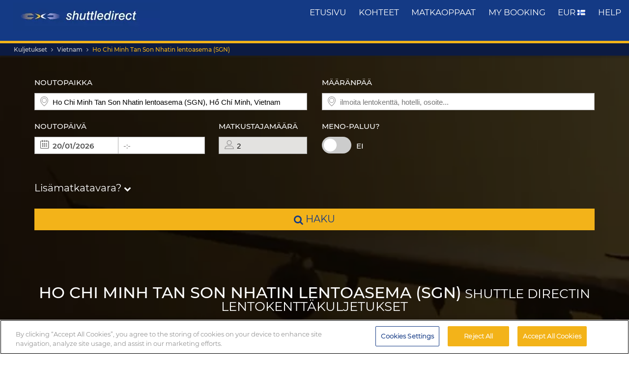

--- FILE ---
content_type: text/html; charset=UTF-8
request_url: https://www.shuttledirect.com/fi/lentokentta/sgn.html
body_size: 18637
content:
<!DOCTYPE html><html lang="fi" xml:lang="fi" class="no-js" data-route="hub" data-ismobile="false" data-istablet="false" data-preselecteddate="19/01/2026" data-poidb='&#x7B;&quot;code&quot;&#x3A;&quot;SGN&quot;,&quot;country&quot;&#x3A;&#x7B;&quot;id&quot;&#x3A;241,&quot;isoCode2&quot;&#x3A;&quot;VN&quot;,&quot;isoCode3&quot;&#x3A;&quot;VNM&quot;,&quot;latitude&quot;&#x3A;14.0583,&quot;longitude&quot;&#x3A;108.2772,&quot;moreImportantDestinations&quot;&#x3A;0,&quot;name&quot;&#x3A;&quot;Vietnam&quot;,&quot;slug&quot;&#x3A;&quot;vietnam&quot;,&quot;zoom&quot;&#x3A;0&#x7D;,&quot;id&quot;&#x3A;765332,&quot;latitude&quot;&#x3A;10.8157325625301,&quot;longitude&quot;&#x3A;106.664278861423,&quot;name&quot;&#x3A;&quot;Ho&#x20;Chi&#x20;Minh&#x20;Tan&#x20;Son&#x20;Nhatin&#x20;lentoasema&#x20;&#x28;SGN&#x29;&quot;,&quot;nameType&quot;&#x3A;&quot;Airport&quot;,&quot;province&quot;&#x3A;&#x7B;&quot;name&quot;&#x3A;&quot;H&#x5C;u1ed3&#x20;Ch&#x5C;u00ed&#x20;Minh&quot;,&quot;slug&quot;&#x3A;&quot;ho-chi-minh&quot;&#x7D;,&quot;slug&quot;&#x3A;&quot;sgn&quot;,&quot;slugEn&quot;&#x3A;&quot;sgn&quot;,&quot;type&quot;&#x3A;&quot;A&quot;,&quot;distance&quot;&#x3A;0,&quot;feefoAverageRatio&quot;&#x3A;0,&quot;feefoSatisfactionPercentage&quot;&#x3A;0,&quot;latency&quot;&#x3A;0,&quot;zoom&quot;&#x3A;0&#x7D;' data-site="web" data-gpp="1" data-pickstack=""     
data-base-path="https://c1www.shuttledirect.com/images/shared/markers/"
><head><title>Low cost Ho Chi Minh Tan Son Nhatin lentoasema (SGN) airport transfers and Ho Chi Minh Tan Son Nhatin lentoasema (SGN) airport shuttle – Shuttle Direct</title><meta charset="UTF-8" /><meta http-equiv="X-UA-Compatible" content="IE=edge"><meta name="viewport" content="width=device-width, initial-scale=1.0, maximum-scale=1.0, user-scalable=no" /><meta name="robots" content="index, follow"><meta name="description" content="Best Ho Chi Minh Tan Son Nhatin lentoasema (SGN) airport transfers. Travel from SGN Ho Chi Minh Tan Son Nhatin lentoasema (SGN) International Airport to your hotel. Low cost, reliable, quick and comfortable. Book our cheapest transfers from Ho Chi Minh Tan Son Nhatin lentoasema (SGN)." /><meta name="keywords" content="cheap transfers, cheap airport transfers, shuttle deals, best airport transfers, taxi, bus, shuttle, cheapest transfer, cheap, deals, last minute, cheapest, discount, low cost, Europe, book, booking, search, find, airport, SGN, Ho Chi Minh Tan Son Nhatin lentoasema (SGN), Vietnam" /><link rel="canonical" href="https://www.shuttledirect.com/fi/lentokentta/sgn.html"/><link rel="alternate" href="https://www.shuttledirect.com/en/airport/sgn.html" hreflang="x-default" /><link rel="alternate" href="https://www.shuttledirect.com/en/airport/sgn.html" hreflang="en" /><link rel="alternate" href="https://www.shuttledirect.com/es/aeropuerto/sgn.html" hreflang="es" /><link rel="alternate" href="https://www.shuttledirect.com/it/aeroporto/sgn.html" hreflang="it" /><link rel="alternate" href="https://www.shuttledirect.com/no/flyplass/sgn.html" hreflang="no" /><link rel="alternate" href="https://www.shuttledirect.com/fi/lentokentta/sgn.html" hreflang="fi" /><link rel="alternate" href="https://www.shuttledirect.com/da/lufthavn/sgn.html" hreflang="da" /><link rel="alternate" href="https://www.shuttledirect.com/sv/flygplats/sgn.html" hreflang="sv" /><link rel="alternate" href="https://www.shuttledirect.com/et/lennujaam/sgn.html" hreflang="et" /><link rel="alternate" href="https://www.shuttledirect.com/nl/luchthaven/sgn.html" hreflang="nl" /><link rel="alternate" href="https://www.shuttledirect.com/fr/aeroport/sgn.html" hreflang="fr" /><link rel="alternate" href="https://www.shuttledirect.com/de/flughafen/sgn.html" hreflang="de" /><link rel="alternate" href="https://www.shuttledirect.com/ru/aeroport/sgn.html" hreflang="ru" /><link rel="alternate" href="https://www.shuttledirect.com/pl/lotnisko/sgn.html" hreflang="pl" /><link rel="stylesheet" href="https://c1www.shuttledirect.com/shuttledirect/www/styles.5620454f.css" /><script>
            window.noZensmooth = true;
            window.stage = 1;
            window.isLoggedIn = false;
            window.dataLayer = [];
        </script><!-- Google Tag Manager --><script>(function (w, d, s, l, i) {
    w[l] = w[l] || [];
    w[l].push({
      'gtm.start':
        new Date().getTime(), event: 'gtm.js'
    });
    var f = d.getElementsByTagName(s)[0],
      j = d.createElement(s), dl = l != 'dataLayer' ? '&l=' + l : '';
    j.async = true;
    j.src =
      'https://www.googletagmanager.com/gtm.js?id=' + i + dl;
    f.parentNode.insertBefore(j, f);
  })(window, document, 'script', 'dataLayer', 'GTM-P4R9M6X');</script><script async src="https://www.googletagmanager.com/gtag/js?id=G-HGQQHG7C3T"></script><script>
  window.dataLayer = window.dataLayer || [];

  function gtag() {
    dataLayer.push(arguments);
  }

  gtag('js', new Date());
  gtag('config', 'G-HGQQHG7C3T');
  /*gtag('consent', 'default', {
      'analytics_storage': 'granted',
      'ad_storage': 'granted',
      'ad_user_data': 'granted',
      'ad_personalization': 'granted',
      'wait_for_update': "500"
  });*/
</script><script>
  // Note: AWC cookie is set server-side in the DefaultController with secure and httponly flags
  // Do NOT set the AWC cookie via JavaScript as it breaks AWIN's security requirements

  function getTravelType(num) {
    const num2 = Number(num);
    switch (num2) {
      case 0:
        return 'Economy';
      case 1:
        return 'Shuttle Service';
      case 2:
        return 'Business';
      case 3:
        return 'Low Cost';
      case 4:
        return 'Aquatic Shuttle';
      case 5:
        return 'Speedy Shuttle';
      case 6:
        return 'Premium Economy';
      case 7:
        return 'Premium';
      case 8:
        return 'Ecological';
      case 9:
        return 'Wheelchair Adapted';
      case 10:
        return 'Economy Van';
      case 11:
        return 'Business Van';
      case 12:
        return 'Bus Hire';
      case 13:
        return 'Luxury Bus Hire';
      case 14:
        return 'Ecological Van';
      case 15:
        return 'Taxi';
      case 16:
        return 'Taxi XL';
      case 17:
        return 'Premium Van';
      case 18:
        return 'Economy Van XL';
      case 19:
        return 'Minibus';
      case 20:
        return 'Luxury Minibus';
      case 21:
        return 'Aquatic';
      default:
        return 'Unknown';
    }
  }

  // Function to normalize and hash user data for Enhanced Conversions
  async function hashUserData(email, phone) {
    const hashedData = {};
    
    if (email) {
      // Normalize email: trim, lowercase, remove dots and plus signs
      const normalizedEmail = email.trim().toLowerCase().replace(/\./g, '').replace(/\+.*@/, '@');
      hashedData.sha_email = await sha256(normalizedEmail);
    }
    
    if (phone) {
      // Normalize phone: remove symbols, dashes, ensure country code
      const normalizedPhone = phone.replace(/[^\d+]/g, '');
      hashedData.sha_phone_number = await sha256(normalizedPhone);
    }
    
    return hashedData;
  }

  // SHA256 hash function
  async function sha256(message) {
    const msgBuffer = new TextEncoder().encode(message);
    const hashBuffer = await crypto.subtle.digest('SHA-256', msgBuffer);
    const hashArray = Array.from(new Uint8Array(hashBuffer));
    return hashArray.map(b => b.toString(16).padStart(2, '0')).join('');
  }

  // Function to handle link clicks with callback for analytics
  function handleLinkWithCallback(url, eventData) {
    let redirectCalled = false;
    
    const redirect = function() {
      if (!redirectCalled) {
        redirectCalled = true;
        document.location = url;
      }
    };
    
    // Add callback to event data
    eventData.eventCallback = redirect;
    
    // Push to dataLayer
    window.dataLayer.push(eventData);
    
    // Fallback redirect after 500ms
    setTimeout(redirect, 500);
  }

  function showArray(title, obj, step = 0) {
    // Initialize storage on first call: clear previous data and create container
    if (!step) {
      try {
        localStorage.removeItem('gtm_steps');
        localStorage.setItem('gtm_steps', JSON.stringify([]));
      } catch (e) {
        console.error('showArray localStorage init error', e);
      }
    }

    // Prepare entry to store
    const entry = {
      step: step,
      title: title || '',
      payload: null
    };

    try {
      // Try to deep-clone the object (will fail on circular refs)
      entry.payload = JSON.parse(JSON.stringify(obj));
    } catch (e) {
      try {
        entry.payload = String(obj);
      } catch (ee) {
        entry.payload = null;
      }
    }

    // Append entry to localStorage array
    try {
      const arr = JSON.parse(localStorage.getItem('gtm_steps') || '[]');
      arr.push(entry);
      localStorage.setItem('gtm_steps', JSON.stringify(arr));
    } catch (e) {
      console.error('showArray localStorage push error', e);
    }
  }

  document.addEventListener('DOMContentLoaded', function () {

    console.log('✅ Google Tag Manager script loaded 4');

    // First page
    const btnSearch = document.getElementById('searchBtn');
    if (btnSearch) {
      btnSearch.addEventListener('click', function () {
        console.log('✅ Click detected before form submit');
        try {
          const form = document.getElementById('shuttledirectForm');
          const formData = new FormData(form);
          const data = {};
          formData.forEach((value, key) => {
            data[key] = value;
          });

          showArray('data', data, 0);

          window.dataLayer.push({ecommerce: null});
          const payload = {
            event: "begin_checkout",
            ecommerce: {
              currency: data.currency || 'EUR',
              items: [{
                item_name: (data.suggestOrigen || '') + "-" + (data.suggestDestino || ''),
                item_id: (data.idsuggestOrigen || '') + "-" + (data.idsuggestDestino || ''),
                item_brand: "ShuttleDirect.com",
                item_category: "Transfer Service",
                item_category2: data.originHubType || '',
                item_category3: data.destinationHubType || '',
                item_category4: data.lang || '',
                item_category5: data.tipoTraslado || '',
                item_variant: data.idaVuelta === 'ida' ? 'One way' : 'Round trip',
                quantity: parseInt(data.pasajeros) || parseInt(data.fakePaxInput) || 1,
                price: 0, // Price is not available on the first page
              }]
            }
          }
          window.dataLayer.push(payload)
          if (typeof gtag === 'function') {
            gtag('event', 'begin_checkout', {
              ...payload.ecommerce,
              transport_type: 'beacon'
            });
          } else {
            console.error('no gtag function');
          }

          showArray('dataLayer', payload, 1);

        } catch (err) {
          console.error(err);
        }
      });
    }

    // Second page
    const forms = document.querySelectorAll('.quote-form');
    forms.forEach((form) => {
      const btn = form.querySelector('a.button');

      if (btn) {
        btn.addEventListener('click', function (event) {
          console.log('✅ Book now clicked');
          try {
            const formData = new FormData(form);
            const data = {};

            formData.forEach((value, key) => {
              data[key] = value;
            });

            showArray('data', data, 2);

            window.dataLayer.push({ecommerce: null});
            const payload = {
              event: "add_to_cart",
              ecommerce: {
                currency: data.currency || 'EUR',
                value: parseFloat(data.precio) || 0,
                items: [{
                  item_name: data.nombrePoi || 'Transfer Service',
                  item_id: data.idContratoOutbound || '',
                  price: parseFloat(data.precio) || 0,
                  item_brand: "ShuttleDirect.com",
                  item_category: getTravelType(data.tipoViajeSeleccionado),
                  item_category2: data.modeloVehiculo || '',
                  item_category3: data.idTipoVehiculo || '',
                  item_category4: data.idTransportista || '',
                  item_category5: data.lang || '',
                  item_variant: data.tipoVenta === '-1' ? 'Standard' : 'Special',
                  quantity: 0,
                }]
              }
            }
            window.dataLayer.push(payload)
            if (typeof gtag === 'function') {
              gtag('event', 'add_to_cart', {
                transport_type: 'beacon'
              });
            } else {
              console.error('no gtag function');
            }

            showArray('dataLayer', payload, 3);

          } catch (err) {
            console.error(err);
          }
        });
      }
    });


    // Third page
    const form3 = document.getElementById('fBook');
    const bookButtons = document.querySelectorAll('a.btn-book');

    bookButtons.forEach((btn) => {
      btn.addEventListener('click', function (event) {
        try {
          console.log('✅ BOOK clicked');

          const formData = new FormData(form3);
          const data = {};

          formData.forEach((value, key) => {
            data[key] = value;
          });

          showArray('data', data, 4);

          window.dataLayer.push({ecommerce: null});
          const payload = {
            event: 'add_payment_info',
            ecommerce: {
              currency: data.currency || 'EUR',
              value: parseFloat(data.value) || 0,
              items: [{
                item_name: (data.airport1 || '') + " - " + (data.hotel || ''),
                item_id: (data.airport1code || '') + "-" + (data.idPoi || data.idsuggestOrigen || ''),
                price: parseFloat(data.value) || 0,
                item_brand: "ShuttleDirect.com",
                item_category: "Transfer Service",
                item_category2: data.airline1 || '',
                item_category3: data.flight1 || '',
                item_category4: data.countryName || '',
                item_category5: data.idTipoPago || '',
                item_variant: data.accountType || 'private',
                quantity: 0,
              }]
            }
          }
          window.dataLayer.push(payload)
          if (typeof gtag === 'function') {
            gtag('event', 'add_payment_info', {
              ...payload.ecommerce,
              transport_type: 'beacon'
            });
          } else {
            console.error('no gtag function');
          }

          showArray('dataLayer', payload, 5);

        } catch (err) {
          console.error('❌ Error en evento BOOK:', err);
        }
      });
    });

    // Purchase event - triggered on receipt/confirmation page
    if (window.location.pathname.includes('/receipt.html') || window.location.pathname.includes('/confirmation')) {
      try {
        // Get purchase data from the page
        const purchaseData = {
          transaction_id: '',
          affiliation: 'ShuttleDirect',
          value: 0,
          tax: 0,
          currency: 'EUR',
          coupon: '',
          user_id: '',
          customer_email: '',
          customer_phone: ''
        };

        showArray('purchaseData', purchaseData, 6);

        // Hash user data for Enhanced Conversions
        hashUserData(purchaseData.customer_email, purchaseData.customer_phone).then(hashedUserData => {
          window.dataLayer.push({ecommerce: null});
          const purchasePayload = {
            event: "purchase",
            user_id: purchaseData.user_id,
            user_data: hashedUserData,
            ecommerce: {
              transaction_id: purchaseData.transaction_id,
              affiliation: purchaseData.affiliation,
              value: purchaseData.value,
              tax: purchaseData.tax,
              currency: purchaseData.currency,
              coupon: purchaseData.coupon,
              items: [{
                item_name: 'Airport' + " - " + 'Hotel',
                item_id: '' + "-" + '',
                price: purchaseData.value,
                item_brand: "ShuttleDirect.com",
                item_category: "Transfer Service",
                quantity: 1
              }]
            }
          };

          window.dataLayer.push(purchasePayload);
          showArray('purchasePayload', purchasePayload, 7);
          
          if (typeof gtag === 'function') {
            gtag('event', 'purchase', {
              transport_type: 'beacon'
            });
          }

          console.log('✅ Purchase event sent:', purchasePayload);

          // AWIN Conversion Tracking
          // Note: Primary tracking is done via Server-to-Server in ReceiptController
          // This frontend tracking is supplementary and uses the AWIN MasterTag if available
          
          // Check if we have the awc cookie (indicates AWIN traffic within 30-day window)
          function getCookie(name) {
            const value = `; ${document.cookie}`;
            const parts = value.split(`; ${name}=`);
            if (parts.length === 2) return parts.pop().split(';').shift();
            return null;
          }
          
          const awcCookie = getCookie('awc');
          
          // Only track if this is AWIN traffic (has the awc cookie from MasterTag)
          if (awcCookie) {
            try {
              console.log('AWIN traffic detected, sending frontend tracking');

              const isTestMode =
                window.location.hostname.includes('local') ||
                window.location.hostname.includes('pre.')
                  ? "1"
                  : "0";

              if (typeof AWIN !== 'undefined' && typeof AWIN.Tracking !== 'undefined') {
                // Get AWIN parameters from backend (passed via Twig)
                const awinBookingNumber = '';
                const commissionGroup = 'DEFAULT';
                const awinAmountGBP = '';
                const transactionVoucher = '';
                
                // Declare Conversion Tag in the documented way
                AWIN.Tracking.Sale = {};
                AWIN.Tracking.Sale.amount   = awinAmountGBP;
                AWIN.Tracking.Sale.channel  = 'aw';
                AWIN.Tracking.Sale.orderRef = awinBookingNumber;
                AWIN.Tracking.Sale.parts    = commissionGroup + ':' + awinAmountGBP;
                AWIN.Tracking.Sale.currency = 'GBP';
                AWIN.Tracking.Sale.voucher  = transactionVoucher;
                AWIN.Tracking.Sale.test     = isTestMode;
                console.log('✅ AWIN Conversion Tag declared for MasterTag:', AWIN.Tracking.Sale);

                // The AWIN.Tracking.Sale object is now defined.
                // The MasterTag will automatically detect this object when it loads and fire the conversion event.
                // A manual call to AWIN.Tracking.run() is not needed and would cause duplicate tracking.
                /*
                if (typeof AWIN.Tracking.run === 'function') {
                  AWIN.Tracking.run();
                  console.log('✅ AWIN Conversion Tag fired via MasterTag:', AWIN.Tracking.Sale);
                } else {
                  console.warn('⚠️ AWIN.Tracking.run is not a function – check MasterTag setup.');
                }
                */
                
                // Fall-back Conversion Pixel (mandatory component per AWIN docs)
                var awPixel = new Image(0, 0);
                awPixel.src = "https://www.awin1.com/sread.img?tt=ns&tv=2&merchant=120379&amount=" + 
                  encodeURIComponent(awinAmountGBP) + 
                  "&ch=aw&parts=" + encodeURIComponent(commissionGroup + ':' + awinAmountGBP) + 
                  "&ref=" + encodeURIComponent(awinBookingNumber) + 
                  "&vc=" + encodeURIComponent(transactionVoucher) + 
                  "&cr=GBP&testmode=" + encodeURIComponent(isTestMode);
                console.log('✅ AWIN Fall-back Conversion Pixel loaded');
              } else {
                console.log('ℹ️ AWIN MasterTag not loaded (S2S tracking remains primary)');
              }
            } catch (awinErr) {
              console.error('❌ Error in AWIN frontend tracking:', awinErr);
            }
          } else {
            console.log('ℹ️ No AWIN traffic detected, skipping frontend tracking (S2S handles it)');
          }
        });

      } catch (err) {
        console.error('❌ Error en evento PURCHASE:', err);
      }
    }

  });
</script><!-- Google Tracker --><script type="text/javascript">
    (function(i,s,o,g,r,a,m){i['GoogleAnalyticsObject']=r;i[r]=i[r]||function(){
    (i[r].q=i[r].q||[]).push(arguments)},i[r].l=1*new Date();a=s.createElement(o),
    m=s.getElementsByTagName(o)[0];a.async=1;a.src=g;m.parentNode.insertBefore(a,m)
    })(window,document,'script','//www.google-analytics.com/analytics.js','ga');

    ga('create', 'UA-1052669-1', 'auto', {'allowLinker': true});
    ga('require', 'linker');
    ga('linker:autoLink', ['shuttledirect.com', 'advanced.shuttle.com', 'secure.shuttle.com']);
    ga('send', 'pageview');
    ga('require', 'ecommerce');
</script><!-- End Google Tracker --><script type="application/ld+json">
{
  "@context": "http://schema.org",
  "@type": "Organization",
  "name": "ShuttleDirect.com",
  "url": "https://www.shuttledirect.com/",
  "sameAs": [
    "https://www.facebook.com/ShuttleDirect/",
    "https://twitter.com/ShuttleDirect",
    "https://plus.google.com/+shuttledirect",
    "https://www.linkedin.com/company/shuttledirect",
    "https://www.youtube.com/user/ShuttleDirectCom",
    "https://www.pinterest.com/ShuttleDirect/"
  ]
}
</script><!-- Facebook Pixel Code --><link rel="icon" type="image/x-icon" href="https://c1www.shuttledirect.com/images/shuttledirect/favicon.ico" /></head><body id="hubTemplate" class=" landingPage"><!-- Google Tag Manager (noscript) --><noscript><iframe src="https://www.googletagmanager.com/ns.html?id=GTM-P4R9M6X"
height="0" width="0" style="display:none;visibility:hidden"></iframe></noscript><!-- End Google Tag Manager (noscript) --><!-- Google Tag Manager (noscript) --><noscript><iframe src="https://www.googletagmanager.com/ns.html?id=GTM-5CCBQT&gtm_auth=MMG6bPhci5gdmaS_lBcL0Q&gtm_cookies_win=x"
height="0" width="0" style="display:none;visibility:hidden"></iframe></noscript><!-- End Google Tag Manager (noscript) --><header id="webHeader"><div id="logo"><a href="/fi/" id="logoLink" ><img src="https://c1www.shuttledirect.com/images/shuttledirect/logo-shuttledirect-mobile.jpg" alt="ShuttleDirect.com" title="ShuttleDirect"/></a></div><div id="menu"><nav id="main" class="navMain"><div class="nav-mobile"><span></span><span></span><span></span><span></span></div><ul class="nav-list"><li class="nav-item"><a href="/fi/" class="fa fa-home">Etusivu</a></li><li class="nav-item"><a href="/fi/kohteet.html" class="fa fa-map-marker">kohteet</a></li><li class="nav-item"><a href="https://www.shuttledirect.com/blog/" target="_blank" class="fa fa-var-newspaper-o">matkaoppaat</a></li><li class="nav-item"><a class="link fa fa-file-text-o" href="/fi/yksityinen/alue/oma-varaus.html" id="myBooking">My Booking</a></li><li class="nav-item"><a href="#" class="fa fa-cogs" data-toggle="modal" data-target="#modalUserPreferences">
                        EUR <img class="flag-l flag-l-fi" src="https://c1www.shuttledirect.com/images/shared/sprites/blank.gif" alt="Fi" /></a></li><li class="nav-item"><a class="link fa fa-question-circle" href="/fi/tiedot/apu.html">Help</a></li></ul></nav></div><nav class="breadcrumbs-container"><ol class="breadcrumbs"><li><a  href="/fi/">Kuljetukset</a></li><li><a href="/fi/maa/vnm.html">Vietnam</a></li><li class="active"><a class="last" href="/fi/lentokentta/sgn.html">Ho Chi Minh Tan Son Nhatin lentoasema (SGN)</a></li></ol><script type="application/ld+json">
{
  "@context": "http://schema.org",
  "@type": "BreadcrumbList",
  "itemListElement": [{
        "@type": "ListItem",
        "position": 1,
        "item": {
            "@id": "https://www.shuttledirect.com/fi/",
            "name": "Transfers"
        }
    }
                ,{
            "@type": "ListItem",
            "position": 2,
            "item": {
                            "@id": "https://www.shuttledirect.com/fi/maa/vnm.html",
              "name": "Vietnam"
            }
        }
                                
                                                                            ,{
                    "@type": "ListItem",
                    "position": 3,
                    "item": {
                      "@id": "https://www.shuttledirect.com/fi/lentokentta/sgn.html",
                      "name": "Ho\u0020Chi\u0020Minh\u0020Tan\u0020Son\u0020Nhatin\u0020lentoasema\u0020\u0028SGN\u0029"
                    }
                }
                                      ]
}
</script></nav></header><!-- form --><div id="formContainer" class="form-container " style="background-image: url(https://c1www.shuttledirect.com/images/shared/generic/hub/a-1.jpg); "><div class="dark"></div><div class="clearfix container"><div class="row"><div class="col-xs-12 hidden-xs"></div></div><div class="row"><div id="placesFormBlock" class="formWrapper clearfix " style=""><div class=" "><form id="shuttledirectForm" name="shuttledirectForm" class="" method="POST" action="/fi/hinta-arvio.html" accept-charset="utf-8"><input type="hidden" id="sId" name="sId" value="" /><input type="hidden" id="clientId" name="clientId" value="" /><input type="hidden" id="clientPaymentTypeId" name="clientPaymentTypeId" value="" /><input type="hidden" id="tId" name="tId" value="" /><input type="hidden" id="rb" name="rb" value="" /><input type="hidden" id="http_referer" name="http_referer" value=""/><input type="hidden" id="lang" name="lang" value="Fi"/><input type="hidden" id="currency" name="currency" value="EUR"/><input type="hidden" name="tiempoPaso1" value="1768627549" /><input type="hidden" id="coordenadasOrigenFormateadas" name="coordenadasOrigenFormateadas" value="1081573,10666428"/><input type="hidden" id="coordenadasDestinoFormateadas" name="coordenadasDestinoFormateadas" value=""/><input type="hidden" id="cod" name="cod" value=""><input type="hidden" value="" name="etiquetaTrackComisionista" /><input type="hidden" id="tipoVenta" name="tipoVenta" value="-1"/><input type="hidden" name="fromAffiliateArea" value="" /><input type="hidden" value="" name="affiliateBookingCode" /><input type="hidden" name="hdl" value="" /><input type="hidden" name="qnt" value="" /><input type="hidden" name="ft" value="" /><input type="hidden" name="br" value="" /><input type="hidden" name="bl" value="" /><input type="hidden" id="idaVuelta" name="idaVuelta" value="ida" /><input type="hidden" id="idsuggestOrigen" name="idsuggestOrigen" value="765332"/><input type="hidden" id="hubOrigen" name="hubOrigen" value="1"/><input type="hidden" id="tablaOrigen" name="tablaOrigen" value="Poblacion"/><input type="hidden" id="idsuggestDestino" name="idsuggestDestino" value=""/><input type="hidden" id="hubDestino" name="hubDestino" value="0"/><input type="hidden" id="tablaDestino" name="tablaDestino" value=""/><input type="hidden" id="idPoi" name="idPoi" value="-1"/><input type="hidden" name="tipoTraslado" id="tipoTraslado" value="1" /><input type="hidden" name="originHubType" id="originHubType" value="" /><input type="hidden" name="originTypes" id="originTypes" value="" /><input type="hidden" name="originAddr" id="originAddr" value="" /><input type="hidden" name="destinationTypes" id="destinationTypes" value="" /><input type="hidden" name="destinationHubType" id="destinationHubType" value="" /><input type="hidden" name="destinationAddr" id="destinationAddr" value="" /><input type="hidden" name="placeIdOrigen" id="placeIdOrigen" value="" /><input type="hidden" name="placeOrigenCoords" id="placeOrigenCoords" value="" /><input type="hidden" name="placeIdDestino" id="placeIdDestino" value="" /><input type="hidden" name="placeDestinoCoords" id="placeDestinoCoords" value="" /><input type="hidden" name="originGooglePlace" id="originGooglePlace" value="" /><input type="hidden" name="destinationGooglePlace" id="destinationGooglePlace" value="" /><div class="clearfix"><div id="formHeader" class="formBlock clearfix"><div class="col-xs-12 col-sm-6"><div class="autosuggests"><div class="col-xs-12 padding-zero"><div class="form-group" id="originContainer"><label>Noutopaikka</label><div class="textInput full"><span class="form2-icon form2-icon--marker"></span><input autocomplete="off" type="text" name="suggestOrigen" id="suggestOrigen" class="full" tabindex="10" placeholder="ilmoita lentokenttä, hotelli, osoite..." value="Ho Chi Minh Tan Son Nhatin lentoasema (SGN), Hồ Chí Minh, Vietnam" /><span aria-hidden="true" class="glyphicon form-control-feedback glyphicon-remove suggest-remove"></span></div><p class="errorForm" id="suggestOrigenError">Tuntematon lähtöpiste. Tarkista arvo ja valitse annetuista vaihtoehdoista.</p></div></div></div></div><div class="col-xs-12 col-sm-6"><div class="col-xs-12 padding-zero"><div class="form-group" id="destinationContainer"><label>Määränpää</label><div class="textInput full"><span class="form2-icon form2-icon--marker"></span><input autocomplete="off" type="text" name="suggestDestino" id="suggestDestino" class="textInput" tabindex="20" placeholder="ilmoita lentokenttä, hotelli, osoite..." value="" /><span aria-hidden="true" class="glyphicon form-control-feedback glyphicon-remove suggest-remove"></span></div><p class="errorForm" id="suggestDestinoError">Tuntematon kohde. Tarkista arvo ja valitse annetuista vaihtoehdoista.</p></div></div></div></div><div id="formBody" class="formBlock clearfix "><div class="col-xs-12 col-md-6"><div id="outboundDate" class="grouped"><div class="form-group "><label>Noutopäivä</label><div class="textInput" id="outboundCalendar"><span class="form2-icon form2-icon--calendar toggleCalendar outbound"></span><span id="selectedOutboundDate" class="date"><input type="text" readonly name="fechaIda" id="fechaIda" value="19/01/2026" /></span><span id="selectedOutboundTime" class="time"><input type="text" readonly name="horaIda" id="horaIda" value="-:-" /></span></div></div><div class="form-group pax "><label>Matkustajamäärä</label><div class="textInput disabled" id="fakePax"><span class="form2-icon form2-icon--pax"></span><input type="text" name="fakePaxInput" id="fakePaxInput" class="full" value="2" readonly /></div><p class="errorForm" id="passengersError">Valitse vähintään yksi aikuinen matkustaja.</p></div></div></div><div class="col-xs-12 col-md-6 "><div id="returnDate" class="grouped"><div class="form-group btns "><label>Meno-paluu?</label><label class="switch"><input id="switcher" type="checkbox" ><span class="slider round"></span></label><span id="label-switcher">Ei</span></div><div class="form-group return "><label id="returnLabel">Paluupäivä</label><div class="textInput disabled" id="returnCalendar"><span class="form2-icon form2-icon--calendar toggleCalendar return"></span><span id="selectedReturnDate" class="date"><input type="text" readonly name="fechaVuelta" id="fechaVuelta" value="28/01/2026" /></span><span id="selectedReturnTime" class="time"><input type="text" readonly name="horaVuelta" id="horaVuelta" value="-:-" /></span></div></div></div></div><div class="col-xs-12 "><div id="additionalLuggageTxt"><h3 id="additionalLuggageLink">Lisämatkatavara? <span><i class="fa fa-chevron-down"></i></span></h3></div></div></div><div class="formBlock"><div class="col-xs-12 "><button type="submit" class="button" id="searchBtn"><i class="fa fa-search"></i> haku</button></div></div><div id="pax-popup" class="popcontainer pax-popup arrow_box"><div class="popupTitle p5"><span>Matkustajamäärä</span><a class="closePop button" title="Sulje">Valmis</a></div><div class="passengersContainer"><ul><li><p class="passengerslist" id="adultPassengersContainer"><label for="adultPassengers" class="passengerstext">Aikuisia</label><input readonly id="adultPassengers" type="text" value="2" name="pasajeros"><span class="plus addAdult"><span class="form2-icon form2-icon--plus">+</span></span><span class="minus minus--adult removeAdult "><span class="form2-icon form2-icon--minus">-</span></span></p></li><li><p class="passengerslist" id="childPassengersContainer"><label for="childPassengers" class="passengerstext">Lapsia</label><input readonly id="childPassengers" type="text" value="0" name="children"><span class="plus addChild"><span class="form2-icon form2-icon--plus">+</span></span><span class="minus minus--child removeChild disabled"><span class="form2-icon form2-icon--minus">-</span></span></p></li></ul><div id="ajaxChildren"></div><p id="errorPassengers">Valitse vähintään yksi aikuinen matkustaja.</p><p class="errorForm" id="childrenError">Ilmoita lapsen ikä.</p></div></div><div id="extras-popup" class="popcontainer extras-popup arrow_box"><div class="popupTitle p5"><span>Lisämatkatavara</span><a class="closePop button" alt="Sulje" title="Sulje">Valmis</a></div><div class="extrasContainer"><p>Kullakin matkustajalla voi olla yksi normaalikokoinen matkatavara ja yksi pienempi käsimatkatavara (esimerkiksi käsilaukku tai kannettava tietokone). Jos sinulla on ylämääräisiä, erittäin suuria matkatavaroita tai urheiluvälineitä, valitse jokin alla oleva vaihtoehto.</p><ul class="clearfix"><li class="col-xs-12 col-sm-6"><p class="extraslist clearfix" id="extraContainer1"><label class="extrastext"><span>Extra bag (max 20kg per unit)</span><a tabindex="0" role="button" data-toggle="popover" data-html="true" data-placement="bottom" data-trigger="focus" title="Extra bag (max 20kg per unit)" data-content="<img class='img-responsive' src='https://c1www.shuttledirect.com/images/shared/additional-luggage/additional-18.png' alt='Extra bag (max 20kg per unit)' />"><i class="fa fa-info-circle"></i></a></label><input type="hidden" name="extra1Id" id="extra1Id" value="18" /><input type="text" name="extra1Val" id="extra1Val" class="inputExtra" value="0"><span id="addExtra1" class="plus addExtra"><span class="form2-icon form2-icon--plus">+</span></span><span id="removeExtra1" class="minus removeExtra disabled"><span class="form2-icon form2-icon--minus">-</span></span></p></li><li class="col-xs-12 col-sm-6"><p class="extraslist clearfix" id="extraContainer2"><label class="extrastext"><span>Extra baggage (max. 30kg / unit)</span><a tabindex="0" role="button" data-toggle="popover" data-html="true" data-placement="bottom" data-trigger="focus" title="Extra baggage (max. 30kg / unit)" data-content="<img class='img-responsive' src='https://c1www.shuttledirect.com/images/shared/additional-luggage/additional-50.png' alt='Extra baggage (max. 30kg / unit)' />"><i class="fa fa-info-circle"></i></a></label><input type="hidden" name="extra2Id" id="extra2Id" value="50" /><input type="text" name="extra2Val" id="extra2Val" class="inputExtra" value="0"><span id="addExtra2" class="plus addExtra"><span class="form2-icon form2-icon--plus">+</span></span><span id="removeExtra2" class="minus removeExtra disabled"><span class="form2-icon form2-icon--minus">-</span></span></p></li><li class="col-xs-12 col-sm-6"><p class="extraslist clearfix" id="extraContainer3"><label class="extrastext"><span>Snow Board</span><a tabindex="0" role="button" data-toggle="popover" data-html="true" data-placement="bottom" data-trigger="focus" title="Snow Board" data-content="<img class='img-responsive' src='https://c1www.shuttledirect.com/images/shared/additional-luggage/additional-51.png' alt='Snow Board' />"><i class="fa fa-info-circle"></i></a></label><input type="hidden" name="extra3Id" id="extra3Id" value="51" /><input type="text" name="extra3Val" id="extra3Val" class="inputExtra" value="0"><span id="addExtra3" class="plus addExtra"><span class="form2-icon form2-icon--plus">+</span></span><span id="removeExtra3" class="minus removeExtra disabled"><span class="form2-icon form2-icon--minus">-</span></span></p></li><li class="col-xs-12 col-sm-6"><p class="extraslist clearfix" id="extraContainer4"><label class="extrastext"><span>Bicycle (max 20kg/unit)</span><a tabindex="0" role="button" data-toggle="popover" data-html="true" data-placement="bottom" data-trigger="focus" title="Bicycle (max 20kg/unit)" data-content="<img class='img-responsive' src='https://c1www.shuttledirect.com/images/shared/additional-luggage/additional-1.png' alt='Bicycle (max 20kg/unit)' />"><i class="fa fa-info-circle"></i></a></label><input type="hidden" name="extra4Id" id="extra4Id" value="1" /><input type="text" name="extra4Val" id="extra4Val" class="inputExtra" value="0"><span id="addExtra4" class="plus addExtra"><span class="form2-icon form2-icon--plus">+</span></span><span id="removeExtra4" class="minus removeExtra disabled"><span class="form2-icon form2-icon--minus">-</span></span></p></li><li class="col-xs-12 col-sm-6"><p class="extraslist clearfix" id="extraContainer5"><label class="extrastext"><span>Golf Bag (max 15kg/unit)</span><a tabindex="0" role="button" data-toggle="popover" data-html="true" data-placement="bottom" data-trigger="focus" title="Golf Bag (max 15kg/unit)" data-content="<img class='img-responsive' src='https://c1www.shuttledirect.com/images/shared/additional-luggage/additional-5.png' alt='Golf Bag (max 15kg/unit)' />"><i class="fa fa-info-circle"></i></a></label><input type="hidden" name="extra5Id" id="extra5Id" value="5" /><input type="text" name="extra5Val" id="extra5Val" class="inputExtra" value="0"><span id="addExtra5" class="plus addExtra"><span class="form2-icon form2-icon--plus">+</span></span><span id="removeExtra5" class="minus removeExtra disabled"><span class="form2-icon form2-icon--minus">-</span></span></p></li><li class="col-xs-12 col-sm-6"><p class="extraslist clearfix" id="extraContainer6"><label class="extrastext"><span>Skis</span><a tabindex="0" role="button" data-toggle="popover" data-html="true" data-placement="bottom" data-trigger="focus" title="Skis" data-content="<img class='img-responsive' src='https://c1www.shuttledirect.com/images/shared/additional-luggage/additional-7.png' alt='Skis' />"><i class="fa fa-info-circle"></i></a></label><input type="hidden" name="extra6Id" id="extra6Id" value="7" /><input type="text" name="extra6Val" id="extra6Val" class="inputExtra" value="0"><span id="addExtra6" class="plus addExtra"><span class="form2-icon form2-icon--plus">+</span></span><span id="removeExtra6" class="minus removeExtra disabled"><span class="form2-icon form2-icon--minus">-</span></span></p></li><li class="col-xs-12 col-sm-6"><p class="extraslist clearfix" id="extraContainer7"><label class="extrastext"><span>Surf Board</span><a tabindex="0" role="button" data-toggle="popover" data-html="true" data-placement="bottom" data-trigger="focus" title="Surf Board" data-content="<img class='img-responsive' src='https://c1www.shuttledirect.com/images/shared/additional-luggage/additional-44.png' alt='Surf Board' />"><i class="fa fa-info-circle"></i></a></label><input type="hidden" name="extra7Id" id="extra7Id" value="44" /><input type="text" name="extra7Val" id="extra7Val" class="inputExtra" value="0"><span id="addExtra7" class="plus addExtra"><span class="form2-icon form2-icon--plus">+</span></span><span id="removeExtra7" class="minus removeExtra disabled"><span class="form2-icon form2-icon--minus">-</span></span></p></li><li class="col-xs-12 col-sm-6"><p class="extraslist clearfix" id="extraContainer8"><label class="extrastext"><span>Wind Surfer</span><a tabindex="0" role="button" data-toggle="popover" data-html="true" data-placement="bottom" data-trigger="focus" title="Wind Surfer" data-content="<img class='img-responsive' src='https://c1www.shuttledirect.com/images/shared/additional-luggage/additional-45.png' alt='Wind Surfer' />"><i class="fa fa-info-circle"></i></a></label><input type="hidden" name="extra8Id" id="extra8Id" value="45" /><input type="text" name="extra8Val" id="extra8Val" class="inputExtra" value="0"><span id="addExtra8" class="plus addExtra"><span class="form2-icon form2-icon--plus">+</span></span><span id="removeExtra8" class="minus removeExtra disabled"><span class="form2-icon form2-icon--minus">-</span></span></p></li><li class="col-xs-12 col-sm-6"><p class="extraslist clearfix" id="extraContainer9"><label class="extrastext"><span>Electric Mobility Scooter</span><a tabindex="0" role="button" data-toggle="popover" data-html="true" data-placement="bottom" data-trigger="focus" title="Electric Mobility Scooter" data-content="<img class='img-responsive' src='https://c1www.shuttledirect.com/images/shared/additional-luggage/additional-63.png' alt='Electric Mobility Scooter' />"><i class="fa fa-info-circle"></i></a></label><input type="hidden" name="extra9Id" id="extra9Id" value="63" /><input type="text" name="extra9Val" id="extra9Val" class="inputExtra" value="0"><span id="addExtra9" class="plus addExtra"><span class="form2-icon form2-icon--plus">+</span></span><span id="removeExtra9" class="minus removeExtra disabled"><span class="form2-icon form2-icon--minus">-</span></span></p></li><li class="col-xs-12 col-sm-6"><p class="extraslist clearfix" id="extraContainer10"><label class="extrastext"><span>Manual wheelchair , not electric</span><a tabindex="0" role="button" data-toggle="popover" data-html="true" data-placement="bottom" data-trigger="focus" title="Manual wheelchair , not electric" data-content="<img class='img-responsive' src='https://c1www.shuttledirect.com/images/shared/additional-luggage/additional-26.png' alt='Manual wheelchair , not electric' />"><i class="fa fa-info-circle"></i></a></label><input type="hidden" name="extra10Id" id="extra10Id" value="26" /><input type="text" name="extra10Val" id="extra10Val" class="inputExtra" value="0"><span id="addExtra10" class="plus addExtra"><span class="form2-icon form2-icon--plus">+</span></span><span id="removeExtra10" class="minus removeExtra disabled"><span class="form2-icon form2-icon--minus">-</span></span></p></li><li class="col-xs-12 col-sm-6"><p class="extraslist clearfix" id="extraContainer11"><label class="extrastext"><span>Small dog or cat in soft IATA compliant travel bag (max. 8kg)</span><a tabindex="0" role="button" data-toggle="popover" data-html="true" data-placement="bottom" data-trigger="focus" title="Small dog or cat in soft IATA compliant travel bag (max. 8kg)" data-content="<img class='img-responsive' src='https://c1www.shuttledirect.com/images/shared/additional-luggage/additional-56.png' alt='Small dog or cat in soft IATA compliant travel bag (max. 8kg)' />"><i class="fa fa-info-circle"></i></a></label><input type="hidden" name="extra11Id" id="extra11Id" value="56" /><input type="text" name="extra11Val" id="extra11Val" class="inputExtra" value="0"><span id="addExtra11" class="plus addExtra"><span class="form2-icon form2-icon--plus">+</span></span><span id="removeExtra11" class="minus removeExtra disabled"><span class="form2-icon form2-icon--minus">-</span></span></p></li><li class="col-xs-12 col-sm-6"><p class="extraslist clearfix" id="extraContainer12"><label class="extrastext"><span>Medium pet in IATA compliant pet crate (max 20kg)</span><a tabindex="0" role="button" data-toggle="popover" data-html="true" data-placement="bottom" data-trigger="focus" title="Medium pet in IATA compliant pet crate (max 20kg)" data-content="<img class='img-responsive' src='https://c1www.shuttledirect.com/images/shared/additional-luggage/additional-57.png' alt='Medium pet in IATA compliant pet crate (max 20kg)' />"><i class="fa fa-info-circle"></i></a></label><input type="hidden" name="extra12Id" id="extra12Id" value="57" /><input type="text" name="extra12Val" id="extra12Val" class="inputExtra" value="0"><span id="addExtra12" class="plus addExtra"><span class="form2-icon form2-icon--plus">+</span></span><span id="removeExtra12" class="minus removeExtra disabled"><span class="form2-icon form2-icon--minus">-</span></span></p></li><li class="col-xs-12 col-sm-6"><p class="extraslist clearfix" id="extraContainer13"><label class="extrastext"><span>Large pet in IATA compliant pet crate (max 35kg)</span><a tabindex="0" role="button" data-toggle="popover" data-html="true" data-placement="bottom" data-trigger="focus" title="Large pet in IATA compliant pet crate (max 35kg)" data-content="<img class='img-responsive' src='https://c1www.shuttledirect.com/images/shared/additional-luggage/additional-58.png' alt='Large pet in IATA compliant pet crate (max 35kg)' />"><i class="fa fa-info-circle"></i></a></label><input type="hidden" name="extra13Id" id="extra13Id" value="58" /><input type="text" name="extra13Val" id="extra13Val" class="inputExtra" value="0"><span id="addExtra13" class="plus addExtra"><span class="form2-icon form2-icon--plus">+</span></span><span id="removeExtra13" class="minus removeExtra disabled"><span class="form2-icon form2-icon--minus">-</span></span></p></li></ul></div></div><div id="cal-pop-out" class="popcontainer cal-popup-out arrow_box arrow_box_sin calendarPopup"><div class="col-sm-12"><div class="popupTitle p5"><span>Menomatka</span><a class="closePop button" alt="Sulje" title="Sulje">Valmis</a></div></div><div class="col-sm-6"><div id="showSingleChangeDate" class="showSingleChangeDate"><span class="changedate"><span class="form2-icon form2-icon--calendar"></span>&nbsp;
                <span id="outboundDateTitle">Lennon saapumispäivämäärä</span></span></div><div id="showSingle" class="notranslate calpadding"></div></div><div class="col-sm-6"><div class="timeSelector"><span class="changetime"><span class="form2-icon form2-icon--time"></span>&nbsp;
                <span id="outboundTimeTitle">Lennon saapumisaika</span></span><p id="outboundTimeText">Lisää lentosi päivämäärä ja saapumisaika (ei lähtöaikaa), kuten lentoyhtiö ilmoitti. Kuljettaja ottaa huomioon matkatavaroiden keräysajan ja siirtoajankohtamuodollisuudet.</p><div class="select"><select id="outboundHour" name="outboundHour" class="selectTime outbound"><option value="">Tunti</option><option  value="00">00</option><option  value="01">01</option><option  value="02">02</option><option  value="03">03</option><option  value="04">04</option><option  value="05">05</option><option  value="06">06</option><option  value="07">07</option><option  value="08">08</option><option  value="09">09</option><option  value="10">10</option><option  value="11">11</option><option  value="12">12</option><option  value="13">13</option><option  value="14">14</option><option  value="15">15</option><option  value="16">16</option><option  value="17">17</option><option  value="18">18</option><option  value="19">19</option><option  value="20">20</option><option  value="21">21</option><option  value="22">22</option><option  value="23">23</option></select><div class="select__arrow"></div></div><span class="points">:</span><div class="select"><select id="outboundMins" name="outboundMins" class="selectTime outbound"><option value="">Minuuttia</option><option  value="00">00</option><option  value="05">05</option><option  value="10">10</option><option  value="15">15</option><option  value="20">20</option><option  value="25">25</option><option  value="30">30</option><option  value="35">35</option><option  value="40">40</option><option  value="45">45</option><option  value="50">50</option><option  value="55">55</option></select><div class="select__arrow"></div></div><p class="errorForm" id="outboundHourError">Valitse tunnit.</p><p class="errorForm" id="outboundMinsError">Valitse minuutit.</p></div></div></div><div id="cal-pop-ret" class="popcontainer cal-popup-ret arrow_box arrow_box_ren calendarPopup"><div class="col-sm-12"><div class="popupTitle p5"><span>Meno-paluu</span><a class="closePop button" alt="Sulje" title="Sulje">Valmis</a></div></div><div class="col-sm-6"><div id="showSingleChangeDate" class="showSingleChangeDate"><span class="changedate"><span class="form2-icon form2-icon--calendar"></span>&nbsp;
                <span id="returnDateTitle">Lennon paluupäivämäärä</span></span></div><div id="showReturn" class="notranslate calpadding"></div></div><div class="col-sm-6"><div class="timeSelector"><span class="changetime"><span class="form2-icon form2-icon--time"></span>&nbsp;
                <span id="returnTimeTitle">Lennon lähtöaika</span></span><p id="returnTimeText">Lisää lentosi lähtöaika ja päivämäärä, kuten lentoyhtiö ilmoitti. Noutoaika lasketaan automaattisesti ottaen huomioon matka-aika ja sisäänkirjautuminen lentoasemalla.</p><div class="select"><select id="returnHour" name="returnHour" class="selectTime return"><option value="">Tunti</option><option  value="00">00</option><option  value="01">01</option><option  value="02">02</option><option  value="03">03</option><option  value="04">04</option><option  value="05">05</option><option  value="06">06</option><option  value="07">07</option><option  value="08">08</option><option  value="09">09</option><option  value="10">10</option><option  value="11">11</option><option  value="12">12</option><option  value="13">13</option><option  value="14">14</option><option  value="15">15</option><option  value="16">16</option><option  value="17">17</option><option  value="18">18</option><option  value="19">19</option><option  value="20">20</option><option  value="21">21</option><option  value="22">22</option><option  value="23">23</option></select><div class="select__arrow"></div></div><span class="points">:</span><div class="select"><select id="returnMins" name="returnMins" class="selectTime return"><option value="">Minuuttia</option><option  value="00">00</option><option  value="05">05</option><option  value="10">10</option><option  value="15">15</option><option  value="20">20</option><option  value="25">25</option><option  value="30">30</option><option  value="35">35</option><option  value="40">40</option><option  value="45">45</option><option  value="50">50</option><option  value="55">55</option></select><div class="select__arrow"></div></div><p class="errorForm" id="returnHourError">Valitse tunnit.</p><p class="errorForm" id="returnMinsError">Valitse minuutit.</p></div></div></div></div></form><ul id="selectedExtrasList" class=""></ul></div></div></div></div><div id="afterForm" class=" desktop"><div id="afterFormContent"><div class="dark"></div><div class="pr pl prel"><h1><span>Ho Chi Minh Tan Son Nhatin lentoasema (SGN)</span> Shuttle Directin lentokenttäkuljetukset</h1></div><div id="needHelp" class="prel"><span class="call icon-trust icon-trust--call"></span><p><a href="/fi/tiedot/apu.html">
                Need help?
                <span>Contact us</span></a></p><span class="guarantee  icon-trust icon-trust--guarantee"></span></div><div class="afterFormContent prel"><div class="pr pl"><div id="noOpinion"><ul><li><span class="icon-trust icon-trust--percent"></span><p>Alhainen</p></li><li><span class="icon-trust icon-trust--time"></span><p>Säästä rahaa ja aikaa</p></li><li><span class="icon-trust icon-trust--check"></span><p>Luotettavuus</p></li><li><span class="icon-trust icon-trust--bulb"></span><p>Mukavuus</p></li></ul></div></div></div></div><div class="afterFormFooter prel"><div class="pr pl"><span class="icon-trust icon-trust--visa"></span><span class="icon-trust icon-trust--master"></span><span class="icon-trust icon-trust--american"></span><span class="icon-trust icon-trust--diners"></span><span class="icon-trust icon-trust--delta"></span><span class="icon-trust icon-trust--jcb"></span><span class="icon-trust icon-trust--dotTravel"></span><span class="icon-trust icon-trust--secure-payment"></span></div></div></div></div><!-- form --><section id="contenidoShuttleDirect" class="whiteBg"><section id="tiposTransferVehiculo" class="block block--grey-background "><div class="container"><div class="row clearfix"><header class="block__header"><h2 class="block__header__title">Kuljetukset ja ajoneuvotyypit</h2><p class="subtitle">Ei ole väliä, haluatko ylellisyyttä yksityisellä kuljettajalla tai jaetun lentokenttäkuljetuksen, ystävälliset kuljettajamme varmistavat, että vievät sinut kotiovellesi hymyillen.</p></header><div class="col-sm-4"><img class="img-responsive lazyload" data-src="https://c1www.shuttledirect.com/images/shuttledirect/transfers-vehicle-types/vehiculo_87.png" id="imgSalon" alt="Private economy transfer"></div><div class="col-sm-4"><img class="img-responsive lazyload" data-src="https://c1www.shuttledirect.com/images/shuttledirect/transfers-vehicle-types/vehiculo_106.png" id="imgExecutive" alt="Private luxury transfer"></div><div class="col-sm-4"><img class="img-responsive lazyload" data-src="https://c1www.shuttledirect.com/images/shuttledirect/transfers-vehicle-types/vehiculo_81.png" id="imgService" alt="Bus, taxi, suttle"></div></div><div class="row clearfix"><div class="private col-sm-6"><h3>Yksityinen kuljetus kuljettajineen</h3><ul class="detalleServicio"><li><i class="fa fa-check-circle-o" aria-hidden="true"></i> Yksityinen vuokraus kuljettajineen</li><li><i class="fa fa-check-circle-o" aria-hidden="true"></i> Ovelta ovelle palvelu</li><li><i class="fa fa-check-circle-o" aria-hidden="true"></i> Kuljettaja tapaa sinut henkilökohtaisesti</li><li><i class="fa fa-check-circle-o" aria-hidden="true"></i> Ajoneuvo ainoastaan sinulle</li></ul></div><div class="shared col-sm-6"><h3>Jaettu matka Shuttle-palvelussa</h3><ul class="detalleServicio"><li><i class="fa fa-check-circle-o" aria-hidden="true"></i> Shuttle-bussipalvelu</li><li><i class="fa fa-check-circle-o" aria-hidden="true"></i> Jaettu matka</li><li><i class="fa fa-check-circle-o" aria-hidden="true"></i> Ennaltamääritetty kohtaamispaikka</li><li><i class="fa fa-check-circle-o" aria-hidden="true"></i> Shuttle-palvelu tai samanlainen</li></ul></div></div></div><div class="clearfix"></div></div></section><section id="conexionesPoi" class="block" title="Suositut kohteet Ho Chi Minh Tan Son Nhatin lentoasema (SGN)."><div class="container"><div class="row"><article id="PPDD" class="fromHub clearfix"><header class="block__header"><h2 class="block__header__title">Suositut kohteet Ho Chi Minh Tan Son Nhatin lentoasema (SGN)</h2></header><div class="col-sm-6 col-md-3"><div class="fichaDestino clearfix"><div class="quote"><img class="img-responsive lazyload" data-src="https://c1www.shuttledirect.com/images/shared/generic/400/destination/c-0.jpg" alt="Ho Chi Minh Tan Son Nhatin lentoasema (SGN) jonnekin Phu My risteilysatama" /><div class="precio"><div class="cifra"><small class="from">alkaen</small><b>16.21</b><small class="moneda">€</small></div></div><a title="Ho Chi Minh Tan Son Nhatin lentoasema (SGN) jonnekin Phu My risteilysatama alkaen 16.21€"
                               class="full quickQuote"
                               data-originid="765332"
                               data-originname="Ho&#x20;Chi&#x20;Minh&#x20;Tan&#x20;Son&#x20;Nhatin&#x20;lentoasema&#x20;&#x28;SGN&#x29;"
                               data-destinationid="675131"
                               data-destinationname="Phu&#x20;My&#x20;risteilysatama"
                               data-origintable="Poblacion" data-destinationtable="Poblacion" href="#"></a></div><div class="destino"><small>Ho Chi Minh Tan Son Nhatin lentoasema (SGN) jonnekin</small><span>Phu My risteilysatama</span><a title="Ho Chi Minh Tan Son Nhatin lentoasema (SGN) jonnekin Phu My risteilysatama" class="full" href="/fi/transfer/sgn/vn-pvnphum.html"></a></div></div></div><div class="col-sm-6 col-md-3"><div class="fichaDestino clearfix"><div class="quote"><img class="img-responsive lazyload" data-src="https://c1www.shuttledirect.com/images/shared/generic/400/destination/c-2.jpg" alt="Ho Chi Minh Tan Son Nhatin lentoasema (SGN) jonnekin Vung Tau" /><div class="precio"><div class="cifra"><small class="from">alkaen</small><b>22.79</b><small class="moneda">€</small></div></div><a title="Ho Chi Minh Tan Son Nhatin lentoasema (SGN) jonnekin Vung Tau alkaen 22.79€"
                               class="full quickQuote"
                               data-originid="765332"
                               data-originname="Ho&#x20;Chi&#x20;Minh&#x20;Tan&#x20;Son&#x20;Nhatin&#x20;lentoasema&#x20;&#x28;SGN&#x29;"
                               data-destinationid="675116"
                               data-destinationname="Vung&#x20;Tau"
                               data-origintable="Poblacion" data-destinationtable="Poblacion" href="#"></a></div><div class="destino"><small>Ho Chi Minh Tan Son Nhatin lentoasema (SGN) jonnekin</small><span>Vung Tau</span><a title="Ho Chi Minh Tan Son Nhatin lentoasema (SGN) jonnekin Vung Tau" class="full" href="/fi/transfer/sgn/vn-vung-tau.html"></a></div></div></div><div class="col-sm-6 col-md-3"><div class="fichaDestino clearfix"><div class="quote"><img class="img-responsive lazyload" data-src="https://c1www.shuttledirect.com/images/shared/generic/400/destination/c-0.jpg" alt="Ho Chi Minh Tan Son Nhatin lentoasema (SGN) jonnekin Ho Chi Minh" /><div class="precio"><div class="cifra"><small class="from">alkaen</small><b>8.11</b><small class="moneda">€</small></div></div><a title="Ho Chi Minh Tan Son Nhatin lentoasema (SGN) jonnekin Ho Chi Minh alkaen 8.11€"
                               class="full quickQuote"
                               data-originid="765332"
                               data-originname="Ho&#x20;Chi&#x20;Minh&#x20;Tan&#x20;Son&#x20;Nhatin&#x20;lentoasema&#x20;&#x28;SGN&#x29;"
                               data-destinationid="675128"
                               data-destinationname="Ho&#x20;Chi&#x20;Minh"
                               data-origintable="Poblacion" data-destinationtable="Poblacion" href="#"></a></div><div class="destino"><small>Ho Chi Minh Tan Son Nhatin lentoasema (SGN) jonnekin</small><span>Ho Chi Minh</span><a title="Ho Chi Minh Tan Son Nhatin lentoasema (SGN) jonnekin Ho Chi Minh" class="full" href="/fi/transfer/sgn/vn-quan-mot.html"></a></div></div></div><div class="col-sm-6 col-md-3"><div class="fichaDestino clearfix"><div class="quote"><img class="img-responsive lazyload" data-src="https://c1www.shuttledirect.com/images/shared/generic/400/destination/c-0.jpg" alt="Ho Chi Minh Tan Son Nhatin lentoasema (SGN) jonnekin Bien Hoa" /><div class="precio"><div class="cifra"><small class="from">alkaen</small><b>11.14</b><small class="moneda">€</small></div></div><a title="Ho Chi Minh Tan Son Nhatin lentoasema (SGN) jonnekin Bien Hoa alkaen 11.14€"
                               class="full quickQuote"
                               data-originid="765332"
                               data-originname="Ho&#x20;Chi&#x20;Minh&#x20;Tan&#x20;Son&#x20;Nhatin&#x20;lentoasema&#x20;&#x28;SGN&#x29;"
                               data-destinationid="675104"
                               data-destinationname="Bien&#x20;Hoa"
                               data-origintable="Poblacion" data-destinationtable="Poblacion" href="#"></a></div><div class="destino"><small>Ho Chi Minh Tan Son Nhatin lentoasema (SGN) jonnekin</small><span>Bien Hoa</span><a title="Ho Chi Minh Tan Son Nhatin lentoasema (SGN) jonnekin Bien Hoa" class="full" href="/fi/transfer/sgn/vn-bien-hoa.html"></a></div></div></div></article><div class="clearfix"></div></div></div><article id="mapContainer" class="block block--grey-background" title="Kaikki kaupungit shuttle direct -palvelulla kohteesta kohteeseen Ho Chi Minh Tan Son Nhatin lentoasema (SGN)."><div class="container"><div class="row"><header class="block__header"><h2 class="block__header__title">Matkaehdotukset kohteesta Ho Chi Minh Tan Son Nhatin lentoasema (SGN)</h2></header><div class="col-md-12"><div id="map" class="block--blue-background lazyload"><div id="reactMap"
                             style="width: 100%; height: 300px;"
                             data-poi="&#x7B;&quot;arrival&quot;&#x3A;null,&quot;code&quot;&#x3A;&quot;SGN&quot;,&quot;country&quot;&#x3A;&#x7B;&quot;code&quot;&#x3A;null,&quot;isoCode2&quot;&#x3A;&quot;VN&quot;,&quot;isoCode3&quot;&#x3A;&quot;VNM&quot;,&quot;id&quot;&#x3A;241,&quot;latitude&quot;&#x3A;14.0583,&quot;longitude&quot;&#x3A;108.2772,&quot;moreImportantDestinations&quot;&#x3A;null,&quot;name&quot;&#x3A;&quot;Vietnam&quot;,&quot;telephonePrefix&quot;&#x3A;null,&quot;slug&quot;&#x3A;&quot;vietnam&quot;,&quot;zoom&quot;&#x3A;null&#x7D;,&quot;departure&quot;&#x3A;null,&quot;distance&quot;&#x3A;null,&quot;feefoAverageRatio&quot;&#x3A;null,&quot;feefoSatisfactionPercentage&quot;&#x3A;null,&quot;id&quot;&#x3A;765332,&quot;introHeadParagraphTransfer&quot;&#x3A;null,&quot;introMainParagraphTransfer&quot;&#x3A;null,&quot;introTitleTransfer&quot;&#x3A;null,&quot;latency&quot;&#x3A;null,&quot;latitude&quot;&#x3A;10.8157325625301,&quot;longitude&quot;&#x3A;106.664278861423,&quot;metaAltImage&quot;&#x3A;null,&quot;metaDescription&quot;&#x3A;null,&quot;metaEquiv&quot;&#x3A;null,&quot;metaHeader&quot;&#x3A;null,&quot;metaKeywords&quot;&#x3A;null,&quot;metaTitle&quot;&#x3A;null,&quot;name&quot;&#x3A;&quot;Ho&#x20;Chi&#x20;Minh&#x20;Tan&#x20;Son&#x20;Nhatin&#x20;lentoasema&#x20;&#x28;SGN&#x29;&quot;,&quot;nameType&quot;&#x3A;&quot;Airport&quot;,&quot;paragraphAvailableVehicles&quot;&#x3A;null,&quot;paragraphCMS&quot;&#x3A;null,&quot;paragraphFAQ&quot;&#x3A;null,&quot;paragraphPopularDestinations&quot;&#x3A;null,&quot;paragraphWhyShuttle&quot;&#x3A;null,&quot;province&quot;&#x3A;&#x7B;&quot;name&quot;&#x3A;&quot;H&#x5C;u1ed3&#x20;Ch&#x5C;u00ed&#x20;Minh&quot;,&quot;slug&quot;&#x3A;&quot;ho-chi-minh&quot;&#x7D;,&quot;slug&quot;&#x3A;&quot;sgn&quot;,&quot;slugEn&quot;&#x3A;&quot;sgn&quot;,&quot;titleAvailableVehicles&quot;&#x3A;null,&quot;titleCMS&quot;&#x3A;null,&quot;titleFAQ&quot;&#x3A;null,&quot;titlePopularDestinations&quot;&#x3A;null,&quot;titleWhyShuttle&quot;&#x3A;null,&quot;type&quot;&#x3A;&quot;A&quot;,&quot;zoom&quot;&#x3A;null&#x7D;"
                             data-points="&#x7B;&quot;destinations&quot;&#x3A;&#x5B;&#x7B;&quot;code&quot;&#x3A;&quot;pvnphum&quot;,&quot;latitude&quot;&#x3A;10.54667,&quot;longitude&quot;&#x3A;107.03333,&quot;htmlTitle&quot;&#x3A;&quot;&lt;h3&gt;Phu&#x20;My&#x20;risteilysatama&lt;&#x5C;&#x2F;h3&gt;&lt;br&#x20;&#x5C;&#x2F;&gt;&lt;a&#x20;title&#x3D;&#x5C;&quot;Phu&#x20;My&#x20;risteilysatama&#x5C;&quot;&#x20;href&#x3D;&#x5C;&quot;&#x5C;&#x2F;fi&#x5C;&#x2F;satama&#x5C;&#x2F;pvnphum.html&#x5C;&quot;&#x20;target&#x3D;&#x5C;&quot;_blank&#x5C;&quot;&gt;Phu&#x20;My&#x20;risteilysatama&lt;&#x5C;&#x2F;a&gt;&quot;,&quot;description&quot;&#x3A;&quot;Phu&#x20;My&#x20;risteilysatama&quot;,&quot;type&quot;&#x3A;&quot;P&quot;,&quot;url&quot;&#x3A;&quot;&#x5C;&#x2F;fi&#x5C;&#x2F;satama&#x5C;&#x2F;pvnphum.html&quot;,&quot;urlText&quot;&#x3A;&quot;Kuljetukset&#x20;kohteesta&#x20;&#x25;origin&#x25;&#x20;kohteeseen&#x20;Phu&#x20;My&#x20;risteilysatama&quot;&#x7D;,&#x7B;&quot;code&quot;&#x3A;&quot;&quot;,&quot;latitude&quot;&#x3A;10.34599,&quot;longitude&quot;&#x3A;107.08426,&quot;htmlTitle&quot;&#x3A;&quot;&lt;h3&gt;Vung&#x20;Tau&lt;&#x5C;&#x2F;h3&gt;&lt;br&#x20;&#x5C;&#x2F;&gt;&lt;a&#x20;title&#x3D;&#x5C;&quot;Vung&#x20;Tau&#x5C;&quot;&#x20;href&#x3D;&#x5C;&quot;&#x5C;&#x2F;fi&#x5C;&#x2F;kohde&#x5C;&#x2F;vn&#x5C;&#x2F;vung-tau.html&#x5C;&quot;&#x20;target&#x3D;&#x5C;&quot;_blank&#x5C;&quot;&gt;Vung&#x20;Tau&lt;&#x5C;&#x2F;a&gt;&quot;,&quot;description&quot;&#x3A;&quot;Vung&#x20;Tau&quot;,&quot;type&quot;&#x3A;&quot;C&quot;,&quot;url&quot;&#x3A;&quot;&#x5C;&#x2F;fi&#x5C;&#x2F;kohde&#x5C;&#x2F;vn&#x5C;&#x2F;vung-tau.html&quot;,&quot;urlText&quot;&#x3A;&quot;Kuljetukset&#x20;kohteesta&#x20;&#x25;origin&#x25;&#x20;kohteeseen&#x20;Vung&#x20;Tau&quot;&#x7D;,&#x7B;&quot;code&quot;&#x3A;&quot;&quot;,&quot;latitude&quot;&#x3A;10.7725,&quot;longitude&quot;&#x3A;106.69854,&quot;htmlTitle&quot;&#x3A;&quot;&lt;h3&gt;Ho&#x20;Chi&#x20;Minh&lt;&#x5C;&#x2F;h3&gt;&lt;br&#x20;&#x5C;&#x2F;&gt;&lt;a&#x20;title&#x3D;&#x5C;&quot;Ho&#x20;Chi&#x20;Minh&#x5C;&quot;&#x20;href&#x3D;&#x5C;&quot;&#x5C;&#x2F;fi&#x5C;&#x2F;kohde&#x5C;&#x2F;vn&#x5C;&#x2F;quan-mot.html&#x5C;&quot;&#x20;target&#x3D;&#x5C;&quot;_blank&#x5C;&quot;&gt;Ho&#x20;Chi&#x20;Minh&lt;&#x5C;&#x2F;a&gt;&quot;,&quot;description&quot;&#x3A;&quot;Ho&#x20;Chi&#x20;Minh&quot;,&quot;type&quot;&#x3A;&quot;C&quot;,&quot;url&quot;&#x3A;&quot;&#x5C;&#x2F;fi&#x5C;&#x2F;kohde&#x5C;&#x2F;vn&#x5C;&#x2F;quan-mot.html&quot;,&quot;urlText&quot;&#x3A;&quot;Kuljetukset&#x20;kohteesta&#x20;&#x25;origin&#x25;&#x20;kohteeseen&#x20;Ho&#x20;Chi&#x20;Minh&quot;&#x7D;,&#x7B;&quot;code&quot;&#x3A;&quot;&quot;,&quot;latitude&quot;&#x3A;10.97373,&quot;longitude&quot;&#x3A;106.82248,&quot;htmlTitle&quot;&#x3A;&quot;&lt;h3&gt;Bien&#x20;Hoa&lt;&#x5C;&#x2F;h3&gt;&lt;br&#x20;&#x5C;&#x2F;&gt;&lt;a&#x20;title&#x3D;&#x5C;&quot;Bien&#x20;Hoa&#x5C;&quot;&#x20;href&#x3D;&#x5C;&quot;&#x5C;&#x2F;fi&#x5C;&#x2F;kohde&#x5C;&#x2F;vn&#x5C;&#x2F;bien-hoa.html&#x5C;&quot;&#x20;target&#x3D;&#x5C;&quot;_blank&#x5C;&quot;&gt;Bien&#x20;Hoa&lt;&#x5C;&#x2F;a&gt;&quot;,&quot;description&quot;&#x3A;&quot;Bien&#x20;Hoa&quot;,&quot;type&quot;&#x3A;&quot;C&quot;,&quot;url&quot;&#x3A;&quot;&#x5C;&#x2F;fi&#x5C;&#x2F;kohde&#x5C;&#x2F;vn&#x5C;&#x2F;bien-hoa.html&quot;,&quot;urlText&quot;&#x3A;&quot;Kuljetukset&#x20;kohteesta&#x20;&#x25;origin&#x25;&#x20;kohteeseen&#x20;Bien&#x20;Hoa&quot;&#x7D;,&#x7B;&quot;code&quot;&#x3A;&quot;&quot;,&quot;latitude&quot;&#x3A;11.40738,&quot;longitude&quot;&#x3A;107.45083,&quot;htmlTitle&quot;&#x3A;&quot;&lt;h3&gt;Cat&#x20;Tien&#x20;National&#x20;Park&lt;&#x5C;&#x2F;h3&gt;&lt;br&#x20;&#x5C;&#x2F;&gt;&lt;a&#x20;title&#x3D;&#x5C;&quot;Cat&#x20;Tien&#x20;National&#x20;Park&#x5C;&quot;&#x20;href&#x3D;&#x5C;&quot;&#x5C;&#x2F;fi&#x5C;&#x2F;kohde&#x5C;&#x2F;vn&#x5C;&#x2F;xa-nam-cat-tien.html&#x5C;&quot;&#x20;target&#x3D;&#x5C;&quot;_blank&#x5C;&quot;&gt;Cat&#x20;Tien&#x20;National&#x20;Park&lt;&#x5C;&#x2F;a&gt;&quot;,&quot;description&quot;&#x3A;&quot;Cat&#x20;Tien&#x20;National&#x20;Park&quot;,&quot;type&quot;&#x3A;&quot;C&quot;,&quot;url&quot;&#x3A;&quot;&#x5C;&#x2F;fi&#x5C;&#x2F;kohde&#x5C;&#x2F;vn&#x5C;&#x2F;xa-nam-cat-tien.html&quot;,&quot;urlText&quot;&#x3A;&quot;Kuljetukset&#x20;kohteesta&#x20;&#x25;origin&#x25;&#x20;kohteeseen&#x20;Cat&#x20;Tien&#x20;National&#x20;Park&quot;&#x7D;,&#x7B;&quot;code&quot;&#x3A;&quot;&quot;,&quot;latitude&quot;&#x3A;10.03588,&quot;longitude&quot;&#x3A;105.79328,&quot;htmlTitle&quot;&#x3A;&quot;&lt;h3&gt;Can&#x20;Tho&lt;&#x5C;&#x2F;h3&gt;&lt;br&#x20;&#x5C;&#x2F;&gt;&lt;a&#x20;title&#x3D;&#x5C;&quot;Can&#x20;Tho&#x5C;&quot;&#x20;href&#x3D;&#x5C;&quot;&#x5C;&#x2F;fi&#x5C;&#x2F;kohde&#x5C;&#x2F;vn&#x5C;&#x2F;can-tho.html&#x5C;&quot;&#x20;target&#x3D;&#x5C;&quot;_blank&#x5C;&quot;&gt;Can&#x20;Tho&lt;&#x5C;&#x2F;a&gt;&quot;,&quot;description&quot;&#x3A;&quot;Can&#x20;Tho&quot;,&quot;type&quot;&#x3A;&quot;C&quot;,&quot;url&quot;&#x3A;&quot;&#x5C;&#x2F;fi&#x5C;&#x2F;kohde&#x5C;&#x2F;vn&#x5C;&#x2F;can-tho.html&quot;,&quot;urlText&quot;&#x3A;&quot;Kuljetukset&#x20;kohteesta&#x20;&#x25;origin&#x25;&#x20;kohteeseen&#x20;Can&#x20;Tho&quot;&#x7D;,&#x7B;&quot;code&quot;&#x3A;&quot;&quot;,&quot;latitude&quot;&#x3A;10.01245,&quot;longitude&quot;&#x3A;105.08091,&quot;htmlTitle&quot;&#x3A;&quot;&lt;h3&gt;Rach&#x20;Gia&lt;&#x5C;&#x2F;h3&gt;&lt;br&#x20;&#x5C;&#x2F;&gt;&lt;a&#x20;title&#x3D;&#x5C;&quot;Rach&#x20;Gia&#x5C;&quot;&#x20;href&#x3D;&#x5C;&quot;&#x5C;&#x2F;fi&#x5C;&#x2F;kohde&#x5C;&#x2F;vn&#x5C;&#x2F;rach-gia.html&#x5C;&quot;&#x20;target&#x3D;&#x5C;&quot;_blank&#x5C;&quot;&gt;Rach&#x20;Gia&lt;&#x5C;&#x2F;a&gt;&quot;,&quot;description&quot;&#x3A;&quot;Rach&#x20;Gia&quot;,&quot;type&quot;&#x3A;&quot;C&quot;,&quot;url&quot;&#x3A;&quot;&#x5C;&#x2F;fi&#x5C;&#x2F;kohde&#x5C;&#x2F;vn&#x5C;&#x2F;rach-gia.html&quot;,&quot;urlText&quot;&#x3A;&quot;Kuljetukset&#x20;kohteesta&#x20;&#x25;origin&#x25;&#x20;kohteeseen&#x20;Rach&#x20;Gia&quot;&#x7D;,&#x7B;&quot;code&quot;&#x3A;&quot;&quot;,&quot;latitude&quot;&#x3A;10.9392464238551,&quot;longitude&quot;&#x3A;108.112322620395,&quot;htmlTitle&quot;&#x3A;&quot;&lt;h3&gt;Binh&#x20;Thuan&lt;&#x5C;&#x2F;h3&gt;&lt;br&#x20;&#x5C;&#x2F;&gt;&lt;a&#x20;title&#x3D;&#x5C;&quot;Binh&#x20;Thuan&#x5C;&quot;&#x20;href&#x3D;&#x5C;&quot;&#x5C;&#x2F;fi&#x5C;&#x2F;kohde&#x5C;&#x2F;vn&#x5C;&#x2F;phan-thiet.html&#x5C;&quot;&#x20;target&#x3D;&#x5C;&quot;_blank&#x5C;&quot;&gt;Binh&#x20;Thuan&lt;&#x5C;&#x2F;a&gt;&quot;,&quot;description&quot;&#x3A;&quot;Binh&#x20;Thuan&quot;,&quot;type&quot;&#x3A;&quot;C&quot;,&quot;url&quot;&#x3A;&quot;&#x5C;&#x2F;fi&#x5C;&#x2F;kohde&#x5C;&#x2F;vn&#x5C;&#x2F;phan-thiet.html&quot;,&quot;urlText&quot;&#x3A;&quot;Kuljetukset&#x20;kohteesta&#x20;&#x25;origin&#x25;&#x20;kohteeseen&#x20;Binh&#x20;Thuan&quot;&#x7D;,&#x7B;&quot;code&quot;&#x3A;&quot;&quot;,&quot;latitude&quot;&#x3A;10.9239,&quot;longitude&quot;&#x3A;106.71428,&quot;htmlTitle&quot;&#x3A;&quot;&lt;h3&gt;Thu&#x5C;u1eadn&#x20;An&lt;&#x5C;&#x2F;h3&gt;&lt;br&#x20;&#x5C;&#x2F;&gt;Thu&#x5C;u1eadn&#x20;An&quot;,&quot;description&quot;&#x3A;&quot;Thu&#x5C;u1eadn&#x20;An&quot;,&quot;type&quot;&#x3A;&quot;C&quot;,&quot;url&quot;&#x3A;&quot;&#x5C;&#x2F;fi&#x5C;&#x2F;kohde&#x5C;&#x2F;vn&#x5C;&#x2F;thuan-an.html&quot;,&quot;urlText&quot;&#x3A;&quot;Kuljetukset&#x20;kohteesta&#x20;&#x25;origin&#x25;&#x20;kohteeseen&#x20;Thu&#x5C;u1eadn&#x20;An&quot;&#x7D;,&#x7B;&quot;code&quot;&#x3A;&quot;&quot;,&quot;latitude&quot;&#x3A;10.9804,&quot;longitude&quot;&#x3A;106.6519,&quot;htmlTitle&quot;&#x3A;&quot;&lt;h3&gt;Th&#x5C;u1ee7&#x20;D&#x5C;u1ea7u&#x20;M&#x5C;u1ed9t&lt;&#x5C;&#x2F;h3&gt;&lt;br&#x20;&#x5C;&#x2F;&gt;Th&#x5C;u1ee7&#x20;D&#x5C;u1ea7u&#x20;M&#x5C;u1ed9t&quot;,&quot;description&quot;&#x3A;&quot;Th&#x5C;u1ee7&#x20;D&#x5C;u1ea7u&#x20;M&#x5C;u1ed9t&quot;,&quot;type&quot;&#x3A;&quot;C&quot;,&quot;url&quot;&#x3A;&quot;&#x5C;&#x2F;fi&#x5C;&#x2F;kohde&#x5C;&#x2F;vn&#x5C;&#x2F;thu-dau-mot.html&quot;,&quot;urlText&quot;&#x3A;&quot;Kuljetukset&#x20;kohteesta&#x20;&#x25;origin&#x25;&#x20;kohteeseen&#x20;Th&#x5C;u1ee7&#x20;D&#x5C;u1ea7u&#x20;M&#x5C;u1ed9t&quot;&#x7D;,&#x7B;&quot;code&quot;&#x3A;&quot;&quot;,&quot;latitude&quot;&#x3A;10.36004,&quot;longitude&quot;&#x3A;106.35996,&quot;htmlTitle&quot;&#x3A;&quot;&lt;h3&gt;M&#x5C;u1ef9&#x20;Tho&lt;&#x5C;&#x2F;h3&gt;&lt;br&#x20;&#x5C;&#x2F;&gt;M&#x5C;u1ef9&#x20;Tho&quot;,&quot;description&quot;&#x3A;&quot;M&#x5C;u1ef9&#x20;Tho&quot;,&quot;type&quot;&#x3A;&quot;C&quot;,&quot;url&quot;&#x3A;&quot;&#x5C;&#x2F;fi&#x5C;&#x2F;kohde&#x5C;&#x2F;vn&#x5C;&#x2F;my-tho.html&quot;,&quot;urlText&quot;&#x3A;&quot;Kuljetukset&#x20;kohteesta&#x20;&#x25;origin&#x25;&#x20;kohteeseen&#x20;M&#x5C;u1ef9&#x20;Tho&quot;&#x7D;,&#x7B;&quot;code&quot;&#x3A;&quot;&quot;,&quot;latitude&quot;&#x3A;10.24147,&quot;longitude&quot;&#x3A;106.37585,&quot;htmlTitle&quot;&#x3A;&quot;&lt;h3&gt;B&#x5C;u1ebfn&#x20;Tre&lt;&#x5C;&#x2F;h3&gt;&lt;br&#x20;&#x5C;&#x2F;&gt;B&#x5C;u1ebfn&#x20;Tre&quot;,&quot;description&quot;&#x3A;&quot;B&#x5C;u1ebfn&#x20;Tre&quot;,&quot;type&quot;&#x3A;&quot;C&quot;,&quot;url&quot;&#x3A;&quot;&#x5C;&#x2F;fi&#x5C;&#x2F;kohde&#x5C;&#x2F;vn&#x5C;&#x2F;ben-tre.html&quot;,&quot;urlText&quot;&#x3A;&quot;Kuljetukset&#x20;kohteesta&#x20;&#x25;origin&#x25;&#x20;kohteeseen&#x20;B&#x5C;u1ebfn&#x20;Tre&quot;&#x7D;,&#x7B;&quot;code&quot;&#x3A;&quot;&quot;,&quot;latitude&quot;&#x3A;10.25369,&quot;longitude&quot;&#x3A;105.9722,&quot;htmlTitle&quot;&#x3A;&quot;&lt;h3&gt;V&#x5C;u0129nh&#x20;Long&lt;&#x5C;&#x2F;h3&gt;&lt;br&#x20;&#x5C;&#x2F;&gt;V&#x5C;u0129nh&#x20;Long&quot;,&quot;description&quot;&#x3A;&quot;V&#x5C;u0129nh&#x20;Long&quot;,&quot;type&quot;&#x3A;&quot;C&quot;,&quot;url&quot;&#x3A;&quot;&#x5C;&#x2F;fi&#x5C;&#x2F;kohde&#x5C;&#x2F;vn&#x5C;&#x2F;vinh-long.html&quot;,&quot;urlText&quot;&#x3A;&quot;Kuljetukset&#x20;kohteesta&#x20;&#x25;origin&#x25;&#x20;kohteeseen&#x20;V&#x5C;u0129nh&#x20;Long&quot;&#x7D;&#x5D;&#x7D;"
                             data-imgpath="https://c1www.shuttledirect.com/images/shared/markers/"
                             data-buttonclasses="button show-map"
                             data-buttontext="Show map"></div></div></div><div class="popular clearfix"><div class="list-destinations clearfix"><div class="col-sm-6 col-md-4"><div class="destination"><a href="/fi/transfer/sgn/vn-pvnphum.html" title="Ho Chi Minh Tan Son Nhatin lentoasema (SGN) jonnekin Phu My risteilysatama"><span class="fa-stack fa-lg"><i class="fa fa-square fa-stack-2x"></i><i class="fa fa-stack-1x fa-inverse"><i class="fa fa-ship"></i></i></span>
                                    Phu My risteilysatama</a></div></div><div class="col-sm-6 col-md-4"><div class="destination"><a href="/fi/transfer/sgn/vn-vung-tau.html" title="Ho Chi Minh Tan Son Nhatin lentoasema (SGN) jonnekin Vung Tau"><span class="fa-stack fa-lg"><i class="fa fa-square fa-stack-2x"></i><i class="fa fa-stack-1x fa-inverse"><i class="fa fa-map-marker"></i></i></span>
                                    Vung Tau</a></div></div><div class="col-sm-6 col-md-4"><div class="destination"><a href="/fi/transfer/sgn/vn-quan-mot.html" title="Ho Chi Minh Tan Son Nhatin lentoasema (SGN) jonnekin Ho Chi Minh"><span class="fa-stack fa-lg"><i class="fa fa-square fa-stack-2x"></i><i class="fa fa-stack-1x fa-inverse"><i class="fa fa-map-marker"></i></i></span>
                                    Ho Chi Minh</a></div></div><div class="col-sm-6 col-md-4"><div class="destination"><a href="/fi/transfer/sgn/vn-bien-hoa.html" title="Ho Chi Minh Tan Son Nhatin lentoasema (SGN) jonnekin Bien Hoa"><span class="fa-stack fa-lg"><i class="fa fa-square fa-stack-2x"></i><i class="fa fa-stack-1x fa-inverse"><i class="fa fa-map-marker"></i></i></span>
                                    Bien Hoa</a></div></div><div class="col-sm-6 col-md-4"><div class="destination"><a href="/fi/transfer/sgn/vn-xa-nam-cat-tien.html" title="Ho Chi Minh Tan Son Nhatin lentoasema (SGN) jonnekin Cat Tien National Park"><span class="fa-stack fa-lg"><i class="fa fa-square fa-stack-2x"></i><i class="fa fa-stack-1x fa-inverse"><i class="fa fa-map-marker"></i></i></span>
                                    Cat Tien National Park</a></div></div><div class="col-sm-6 col-md-4"><div class="destination"><a href="/fi/transfer/sgn/vn-can-tho.html" title="Ho Chi Minh Tan Son Nhatin lentoasema (SGN) jonnekin Can Tho"><span class="fa-stack fa-lg"><i class="fa fa-square fa-stack-2x"></i><i class="fa fa-stack-1x fa-inverse"><i class="fa fa-map-marker"></i></i></span>
                                    Can Tho</a></div></div><div class="col-sm-6 col-md-4"><div class="destination"><a href="/fi/transfer/sgn/vn-rach-gia.html" title="Ho Chi Minh Tan Son Nhatin lentoasema (SGN) jonnekin Rach Gia"><span class="fa-stack fa-lg"><i class="fa fa-square fa-stack-2x"></i><i class="fa fa-stack-1x fa-inverse"><i class="fa fa-map-marker"></i></i></span>
                                    Rach Gia</a></div></div><div class="col-sm-6 col-md-4"><div class="destination"><a href="/fi/transfer/sgn/vn-phan-thiet.html" title="Ho Chi Minh Tan Son Nhatin lentoasema (SGN) jonnekin Binh Thuan"><span class="fa-stack fa-lg"><i class="fa fa-square fa-stack-2x"></i><i class="fa fa-stack-1x fa-inverse"><i class="fa fa-map-marker"></i></i></span>
                                    Binh Thuan</a></div></div><div class="col-sm-6 col-md-4"><div class="destination"><span class="noRoute"><span class="fa-stack fa-lg"><i class="fa fa-square fa-stack-2x"></i><i class="fa fa-stack-1x fa-inverse"><i class="fa fa-map-marker"></i></i></span>
                                    Thuận An</span></div></div><div class="col-sm-6 col-md-4"><div class="destination"><span class="noRoute"><span class="fa-stack fa-lg"><i class="fa fa-square fa-stack-2x"></i><i class="fa fa-stack-1x fa-inverse"><i class="fa fa-map-marker"></i></i></span>
                                    Thủ Dầu Một</span></div></div><div class="col-sm-6 col-md-4"><div class="destination"><span class="noRoute"><span class="fa-stack fa-lg"><i class="fa fa-square fa-stack-2x"></i><i class="fa fa-stack-1x fa-inverse"><i class="fa fa-map-marker"></i></i></span>
                                    Mỹ Tho</span></div></div><div class="col-sm-6 col-md-4"><div class="destination"><span class="noRoute"><span class="fa-stack fa-lg"><i class="fa fa-square fa-stack-2x"></i><i class="fa fa-stack-1x fa-inverse"><i class="fa fa-map-marker"></i></i></span>
                                    Bến Tre</span></div></div><div class="col-sm-6 col-md-4"><div class="destination"><span class="noRoute"><span class="fa-stack fa-lg"><i class="fa fa-square fa-stack-2x"></i><i class="fa fa-stack-1x fa-inverse"><i class="fa fa-map-marker"></i></i></span>
                                    Vĩnh Long</span></div></div></div></div></div></div></article></section><div class="container"><div class="row"><aside id="whyShuttle" class="block "><header class="block__header"><h2 class="block__header__title">Miksi käyttää ShuttleDirect.comia?</h2><p class="subtitle">Mukava ja edullinen kuljetus</p></header><div class="col-xs-12 col-sm-6 col-md-3"><div class="whyItem"><i class="fa fa-percent" aria-hidden="true"></i><h3>Alhainen</h3><strong>Ei varauspalkkioita · Ei luottokortin lisämaksuja</strong></div></div><div class="col-xs-12 col-sm-6 col-md-3"><div class="whyItem"><i class="fa fa-hourglass-end" aria-hidden="true"></i><h3>Säästä rahaa ja aikaa</h3><strong>Kiinteät hinnat · Ei yllätyksiä</strong></div></div><div class="col-xs-12 col-sm-6 col-md-3"><div class="whyItem"><i class="fa fa-check-square-o" aria-hidden="true"></i><h3>Luotettavuus</h3><strong>Huolella valitut kuljetusyritykset</strong></div></div><div class="col-xs-12 col-sm-6 col-md-3"><div class="whyItem"><i class="fa fa-lightbulb-o" aria-hidden="true"></i><h3>Mukavuus</h3><strong>Verkkovaraus vie vähemmän kuin minuutin · Hallinnoi varaustasi verkossa</strong></div></div></aside></div></div></section><form id="fQuickQuote" method="post" action="/fi/hinta-arvio.html"><input type="hidden" value="ida" name="idaVuelta" /><input type="hidden" name="fechaIda" value="2026-02-17" /><input type="hidden" name="outboundHour" value="12" /><input type="hidden" name="outboundMins" value="00" /><input type="hidden" name="fechaVuelta" value="" /><input type="hidden" name="returnHour" value="" /><input type="hidden" name="returnMins" value="" /><input type="hidden" name="tipoTraslado" value="1" /><input type="hidden" name="pasajeros" value="2" /><input type="hidden" name="children" value="0" /><input type="hidden" name="maletas" value="2" /><input type="hidden" name="http_referer" value=""/><input type="hidden" name="idioma" value="Fi"/><input type="hidden" id="quoteOrigenId" name="idsuggestOrigen" value=""/><input type="hidden" id="quoteSuggestOrigen" name="suggestOrigen" value=""/><input type="hidden" id="quoteHubOrigen" name="hubOrigen" value="1"/><input type="hidden" id="quoteTablaOrigen" name="tablaOrigen" value="Poblacion"/><input type="hidden" id="quoteDestinoId" name="idsuggestDestino" value=""/><input type="hidden" id="quoteSuggestDestino" name="suggestDestino" value=""/><input type="hidden" name="hubDestino" value="0"/><input type="hidden" id="quoteTablaDestino" name="tablaDestino" value="Poblacion"/><input type="hidden" name="tiempoPaso1" value="1768627550" /><input type="hidden" name="tipoVenta" value="-1"/></form><div class="clearfix"></div><footer id="webFooter"><div class="container"><div class="row"><div class="col-sm-3"><div class="bloque about"><h4>shuttledirect.com</h4><ul><li><a href="/fi/tiedot/palvelulaji.html">palvelutyypit</a></li><li><a href="/fi/tiedot/meista.html">tietoja meistä</a></li><li><a href="/fi/tiedot/apu.html">Apua ja usein kysytyt kysymykset</a></li><li><a href="/sitemaps/sitemap.xml" target="_blank">Sivukartta</a></li><li><a class="flag" href="/en/airport/sgn.html"><img class="flag-l flag-l-en" src="https://c1www.shuttledirect.com/images/shared/sprites/blank.gif" alt="English" /></a><a class="flag" href="/es/aeropuerto/sgn.html"><img class="flag-l flag-l-es" src="https://c1www.shuttledirect.com/images/shared/sprites/blank.gif" alt="Español" /></a><a class="flag" href="/fr/aeroport/sgn.html"><img class="flag-l flag-l-fr" src="https://c1www.shuttledirect.com/images/shared/sprites/blank.gif" alt="Français" /></a><a class="flag" href="/it/aeroporto/sgn.html"><img class="flag-l flag-l-it" src="https://c1www.shuttledirect.com/images/shared/sprites/blank.gif" alt="Italiano" /></a><a class="flag" href="/da/lufthavn/sgn.html"><img class="flag-l flag-l-da" src="https://c1www.shuttledirect.com/images/shared/sprites/blank.gif" alt="Dansk" /></a><a class="flag" href="/de/flughafen/sgn.html"><img class="flag-l flag-l-de" src="https://c1www.shuttledirect.com/images/shared/sprites/blank.gif" alt="Deutsch" /></a><a class="flag" href="/et/lennujaam/sgn.html"><img class="flag-l flag-l-et" src="https://c1www.shuttledirect.com/images/shared/sprites/blank.gif" alt="Eesti" /></a><a class="flag" href="/nl/luchthaven/sgn.html"><img class="flag-l flag-l-nl" src="https://c1www.shuttledirect.com/images/shared/sprites/blank.gif" alt="Nederlands" /></a><a class="flag" href="/no/flyplass/sgn.html"><img class="flag-l flag-l-no" src="https://c1www.shuttledirect.com/images/shared/sprites/blank.gif" alt="Norsk" /></a><a class="flag" href="/pl/lotnisko/sgn.html"><img class="flag-l flag-l-pl" src="https://c1www.shuttledirect.com/images/shared/sprites/blank.gif" alt="Polski" /></a><a class="flag" href="/fi/lentokentta/sgn.html"><img class="flag-l flag-l-fi" src="https://c1www.shuttledirect.com/images/shared/sprites/blank.gif" alt="Suomi" /></a><a class="flag" href="/sv/flygplats/sgn.html"><img class="flag-l flag-l-sv" src="https://c1www.shuttledirect.com/images/shared/sprites/blank.gif" alt="Svenska" /></a><a class="flag" href="/ru/aeroport/sgn.html"><img class="flag-l flag-l-ru" src="https://c1www.shuttledirect.com/images/shared/sprites/blank.gif" alt="Русский" /></a></li></ul></div></div><div class=" col-sm-3"><div class="bloque legal"><h4>juridiset tiedot</h4><ul><li><a href="/fi/tiedot/juridiset/luottokortti-turvallisuus.html">luottokortin turvallisuus</a></li><li><a href="/fi/tiedot/juridiset/yksityisyyden-suoja.html">yksityisyyden suoja</a></li><li><a href="/fi/tiedot/juridiset/kayttoehdot.html">käyttöehdot</a></li></ul></div></div><div class="col-sm-3"><div class="bloque social"><h4>sosiaalinen media</h4><ul><li><a href="https://www.facebook.com/ShuttleDirect/" target="_blank">facebook</a></li><li><a href="https://twitter.com/ShuttleDirect" target="_blank">twitter</a></li><li><a href="https://plus.google.com/+shuttledirect" target="_blank">google +</a></li><li><a href="https://www.linkedin.com/company/shuttledirect" target="_blank">linkedIn</a></li><li><a href="https://www.youtube.com/user/ShuttleDirectCom" target="_blank">YouTube</a></li><li><a href="https://www.pinterest.com/ShuttleDirect/" target="_blank">pinterest</a></li></ul></div></div><div class="col-sm-3"><div class="bloque business"><h4>Yrityspalvelut</h4><ul><li><a href="http://www2.shuttledirect.com/partners" target="_blank">verkkosivustojen omistajat</a></li><li><a href="https://partners.shuttledirect.com/en/auth/login.html" target="_blank">kuljetusyritykset</a></li></ul></div></div></div><!-- .row --><div class="row copyright segundaLinea clearfix"><div class="col-xs-12 col-sm-6"><div class="tarjetas"><span class="icon-trust icon-trust--visa"></span><span class="icon-trust icon-trust--master"></span><span class="icon-trust icon-trust--american"></span><span class="icon-trust icon-trust--diners"></span><span class="icon-trust icon-trust--delta"></span><span class="icon-trust icon-trust--jcb"></span></div></div><div class="col-xs-12 col-sm-6"><div class="pull-right"><span class="icon-trust icon-trust--dotTravel travel"></span><span class="icon-trust icon-trust--secure-payment travel"></span></div></div><div class="col-xs-12"><small>
                    © 2003 - 2026 Shuttledirect liikennöi Viajes Alameda CV-Mm037A                </small></div></div></div><!-- .container --></footer><div class="modal fade" id="modalUserPreferences" tabindex="-1" role="dialog"><div class="modal-dialog"><div class="modal-content"><div class="modal-body"><form id='optionsSwitcher' method="POST" action="/options_switcher"><input type="hidden" name="isOp" value="" /><input type="hidden" name="_route" value="hub" /><input type="hidden" name="_routeParams" value="_locale:fi,type:lentokentta,hubCode:sgn," /><input type="hidden" name="objectId" value="765332" /><input type="hidden" name="hubType" value="A" /><div class="form-group"><label for="locale_code"><img id="languageFlag" class="flag-l flag-l-fi" src="https://c1www.shuttledirect.com/images/shared/sprites/blank.gif" alt="Fi" />
                            
                            Valitse haluamasi kieli                        </label><select data-live-search="true" class="form-control selectpicker" data-size="13"  id="locale_code" name="locale_code"><option data-tokens="Dansk"  value="Da" data-content="<span><img class='flag-l flag-l-da' src='https://c1www.shuttledirect.com/images/shared/sprites/blank.gif' /> Dansk</span>">Dansk</option><option data-tokens="Deutsch"  value="De" data-content="<span><img class='flag-l flag-l-de' src='https://c1www.shuttledirect.com/images/shared/sprites/blank.gif' /> Deutsch</span>">Deutsch</option><option data-tokens="Eesti"  value="Et" data-content="<span><img class='flag-l flag-l-et' src='https://c1www.shuttledirect.com/images/shared/sprites/blank.gif' /> Eesti</span>">Eesti</option><option data-tokens="English"  value="En" data-content="<span><img class='flag-l flag-l-en' src='https://c1www.shuttledirect.com/images/shared/sprites/blank.gif' /> English</span>">English</option><option data-tokens="Español"  value="Es" data-content="<span><img class='flag-l flag-l-es' src='https://c1www.shuttledirect.com/images/shared/sprites/blank.gif' /> Español</span>">Español</option><option data-tokens="Français"  value="Fr" data-content="<span><img class='flag-l flag-l-fr' src='https://c1www.shuttledirect.com/images/shared/sprites/blank.gif' /> Français</span>">Français</option><option data-tokens="Italiano"  value="It" data-content="<span><img class='flag-l flag-l-it' src='https://c1www.shuttledirect.com/images/shared/sprites/blank.gif' /> Italiano</span>">Italiano</option><option data-tokens="Nederlands"  value="Nl" data-content="<span><img class='flag-l flag-l-nl' src='https://c1www.shuttledirect.com/images/shared/sprites/blank.gif' /> Nederlands</span>">Nederlands</option><option data-tokens="Norsk"  value="No" data-content="<span><img class='flag-l flag-l-no' src='https://c1www.shuttledirect.com/images/shared/sprites/blank.gif' /> Norsk</span>">Norsk</option><option data-tokens="Polski"  value="Pl" data-content="<span><img class='flag-l flag-l-pl' src='https://c1www.shuttledirect.com/images/shared/sprites/blank.gif' /> Polski</span>">Polski</option><option data-tokens="Suomi" selected="selected" value="Fi" data-content="<span><img class='flag-l flag-l-fi' src='https://c1www.shuttledirect.com/images/shared/sprites/blank.gif' /> Suomi</span>">Suomi</option><option data-tokens="Svenska"  value="Sv" data-content="<span><img class='flag-l flag-l-sv' src='https://c1www.shuttledirect.com/images/shared/sprites/blank.gif' /> Svenska</span>">Svenska</option><option data-tokens="Русский"  value="Ru" data-content="<span><img class='flag-l flag-l-ru' src='https://c1www.shuttledirect.com/images/shared/sprites/blank.gif' /> Русский</span>">Русский</option></select></div><div class="form-group"><label for="preferred_currency"><i class="fa fa-money"></i> 
                            Valitse haluamasi valuutta                        </label><div class="select"><select id="preferred_currency" name="preferred_currency"><option value="EUR">EUR - Euro (€)</option><option value="GBP">GBP - Pound sterling (£)</option><option value="USD">USD - United States dollar ($)</option><option value="RUB">RUB - Russian ruble (₽)</option><option disabled="disabled" value=""></option><option  value="AUD">AUD - Australian dollar ($)</option><option  value="BRL">BRL - Brazilian real (R$)</option><option  value="CAD">CAD - Canadian dollar ($)</option><option  value="CHF">CHF - Swiss franc (CHF)</option><option  value="CNY">CNY - Renminbi (¥)</option><option  value="ILS">ILS - Israeli new shekel (ILS)</option><option  value="ISK">ISK - Icelandic króna (plural: krónur) (kr)</option><option  value="JPY">JPY - Japanese yen (¥)</option><option  value="NOK">NOK - Norwegian krone (kr)</option><option  value="NZD">NZD - New Zealand dollar ($)</option><option  value="PLN">PLN - Polish złoty (zł)</option><option  value="SEK">SEK - Swedish krona (plural: kronor) (kr)</option><option  value="TRY">TRY - Turkish lira (₺)</option></select><div class="select__arrow"></div></div></div><div class="form-group"><label for="preferred_distanceformat"><i class="fa fa-exchange"></i> Ensisijainen etäisyysmuoto</label><div class="select"><select class="form-control" name="preferred_distanceformat" id="preferred_distanceformat"><option  value="km"> Kilometri</option><option  value="mi."> mailia</option></select><div class="select__arrow"></div></div></div></form></div><div class="modal-footer"><a id="btnSetUserPreferences" href="#" class="button button--success"><i class="fa fa-check"></i></a><button type="button" class="button button--cancel" data-dismiss="modal"><i class="fa fa-times"></i></button></div></div><!-- /.modal-content --></div><!-- /.modal-dialog --></div><!-- /.modal --><div id="modalWait"><div class="modal__overlay"><div class="modal__box"><img src="https://c1www.shuttledirect.com/images/shared/logos/logo500Sd.png" alt="ShuttleDirect" class="logoSD" /><h2></h2><p></p><i class="fa fa-spin fa-spinner fa-2x"></i></div></div></div><div class="modal fade" id="modalSessionTimeout" tabindex="-1" role="dialog"><div class="modal-dialog"><div class="modal-content"><div class="modal-header"><button type="button" class="close" data-dismiss="modal" aria-label="Close"><span aria-hidden="true">&times;</span></button><h4 class="modal-title">Istunnon aikakatkaisu.</h4></div><div class="modal-body"><p>Istunto on aikakatkaistu, täytä lomake uudelleen ja pyydä uusi tarjous.</p><div class="clearfix"></div></div><div class="modal-footer"><button type="button" class="btn btn-default" data-dismiss="modal">Sulje</button></div></div><!-- /.modal-content --></div><!-- /.modal-dialog --></div><!-- /.modal --><script src="https://d25a50wq0hgskv.cloudfront.net/4752_Shuttle_Direct_6_2/exoBundle.js" type="text/javascript"></script><script src="https://c1www.shuttledirect.com/shuttledirect/www/manifest.d41d8cd9.js"></script><script src="https://c1www.shuttledirect.com/shuttledirect/www/vendor.a766bda5.js"></script><script defer type="text/javascript" src="https://c1www.shuttledirect.com/shuttledirect/www/translations.fi.8d421fb6.js"></script><script defer type="text/javascript" src="https://c1www.shuttledirect.com/shuttledirect/www/form.fi.56b303e2.js"></script><script src="//tags.affiliatefuture.com/640.js"></script><script defer type="text/javascript" src="https://c1www.shuttledirect.com/shuttledirect/www/DCH.58e8b8a2.js"></script><!-- Google Code for Remarketing tag --><script type="text/javascript">
    /* <![CDATA[ */
    var google_conversion_id = 1071893659;
    var google_conversion_label = "uKRlCK-7hQQQm5mP_wM";
    var google_custom_params = window.google_tag_params;
    var google_remarketing_only = true;
    /* ]]> */
</script><script type="text/javascript" src="//www.googleadservices.com/pagead/conversion.js"></script><noscript><div style="display:inline;"><img height="1" width="1" style="border-style:none;" alt="" src="//googleads.g.doubleclick.net/pagead/viewthroughconversion/1071893659/?value=0&amp;label=uKRlCK-7hQQQm5mP_wM&amp;guid=ON&amp;script=0"/></div></noscript><!-- FIN TRACK DE GOOGLE--><!--BEGIN: Bing Ads UET Javascript tag.--><script>(function(w,d,t,r,u){var f,n,i;w[u]=w[u]||[],f=function(){var o={ti:"5933899"};o.q=w[u],w[u]=new UET(o),w[u].push("pageLoad")},n=d.createElement(t),n.src=r,n.async=1,n.onload=n.onreadystatechange=function(){var s=this.readyState;s&&s!=="loaded"&&s!=="complete"||(f(),n.onload=n.onreadystatechange=null)},i=d.getElementsByTagName(t)[0],i.parentNode.insertBefore(n,i)})(window,document,"script","//bat.bing.com/bat.js","uetq");</script><noscript><img src="//bat.bing.com/action/0?ti=5933899&Ver=2" height="0" width="0" style="display:none; visibility: hidden;" /></noscript><!--END: Bing Ads UET Javascript tag--></body></html>

--- FILE ---
content_type: application/javascript; charset=utf-8
request_url: https://c1www.shuttledirect.com/shuttledirect/www/translations.fi.8d421fb6.js
body_size: 6945
content:
webpackJsonp([41,67],{19:function(a,e,i){i("kuI1"),i("eI9P"),i("KCZ6"),i("LwMG"),i("B4q7"),a.exports=i("KBDw")},B4q7:function(a,e){!function(a){a.add("You should at least select 1 adult passenger.","Valitse vähintään yksi aikuinen matkustaja.","formJs","fi"),a.add("%total% passengers","Matkustajia %total%","formJs","fi"),a.add("Airport","Lentokenttä","formJs","fi"),a.add("Choose...","Valitse...","formJs","fi"),a.add("City Centre","Kaupungin keskusta","formJs","fi"),a.add("Flight arrival date","Lennon saapumispäivämäärä","formJs","fi"),a.add("Flight arrival date & time","Lennon saapumispäivämäärä ja -aika","formJs","fi"),a.add("Flight arrival time","Lennon saapumisaika","formJs","fi"),a.add("Flight departure date","Lennon lähtöaika","formJs","fi"),a.add("Flight departure date & time","Lennon lähtöpäivämäärä ja aika","formJs","fi"),a.add("Flight departure time","Lennon lähtöaika","formJs","fi"),a.add("Flight return date","Lennon paluupäivämäärä","formJs","fi"),a.add("From","Alkaen","formJs","fi"),a.add("From where?","Mistä?","formJs","fi"),a.add("From which airport?","Miltä lentokentältä?","formJs","fi"),a.add("From which port?","Mistä satamasta?","formJs","fi"),a.add("From which train station?","Mistä juna-asemalta?","formJs","fi"),a.add("Hotel","Hotelli","formJs","fi"),a.add("Loading...","Ladataan...","formJs","fi"),a.add("No","Ei","formJs","fi"),a.add("No results found for","Ei tuloksia kohteelle","formJs","fi"),a.add("No results found.","Ei tuloksia.","formJs","fi"),a.add("Pick-up date","Noutopäivämäärä","formJs","fi"),a.add("Pick-up time","Noutoaika","formJs","fi"),a.add("Please insert the date and time of your flight arrival (not take off), as informed by the airline. The driver will take into account luggage collection and immigration formalities.","Lisää lentosi päivämäärä ja saapumisaika (ei lähtöaikaa), kuten lentoyhtiö ilmoitti. Kuljettaja ottaa huomioon matkatavaroiden keräysajan ja siirtoajankohtamuodollisuudet.","formJs","fi"),a.add("Please insert the date and time the flight takes off, as informed by the airline. The pick-up time will be calculated automatically taking into account journey time and check-in time at airport.","Lisää lentosi lähtöaika ja päivämäärä, kuten lentoyhtiö ilmoitti. Noutoaika lasketaan automaattisesti ottaen huomioon matka-aika ja sisäänkirjautuminen lentoasemalla.","formJs","fi"),a.add("Please insert the date and time the ship departs. The pick-up time will be calculated automatically taking into account journey time and check-in time at harbour terminal.","Anna laivan lähtöpäivämäärä ja -aika. Noutoaika lasketaan automaattisesti matka-aika ja satamaterminaalin check-in-aika huomioon ottaen.","formJs","fi"),a.add("Please insert the date and time the train arrives at the station.","Anna junan saapumispäivämäärä- ja aika.","formJs","fi"),a.add("Please insert the date and time the train arrives at the station. The driver will take into account luggage collection and immigration formalities.","Anna junan saapumispäivämäärä- ja aika. Kuljettaja ottaa huomioon matkatavaroiden keräysajan ja siirtoajankohtamuodollisuudet.","formJs","fi"),a.add("Please insert the date and time the train departs, as informed by the railway operator. The pick-up time will be calculated automatically taking into account journey time and check-in time at train station.","Anna rautatieyhtiön ilmoittama junan lähtöpäivämäärä ja -aika. Noutoaika lasketaan automaattisesti matka-aika ja rautatieaseman check-in-aika huomioon ottaen.","formJs","fi"),a.add("Please insert the date and time you would like to be collected","Anna noutopäivämäärä ja -aika","formJs","fi"),a.add("Please insert the date and time your ship arrives.","Anna laivan saapumispäivämäärä ja -aika.","formJs","fi"),a.add("Please insert the date and time your ship arrives. The driver will take into account luggage collection and immigration formalities.","Anna laivan saapumispäivämäärä ja -aika. Kuljettaja ottaa huomioon matkatavaroiden keräysajan ja siirtoajankohtamuodollisuudet.","formJs","fi"),a.add("Please wait...","Ole hyvä ja odota...","formJs","fi"),a.add("Port","Satama","formJs","fi"),a.add("Powered by ShuttleDirect","Palvelun tarjoaa ShuttleDirect","formJs","fi"),a.add("Search results","Hakutulokset","formJs","fi"),a.add("Searching","Haku käynnissä","formJs","fi"),a.add("Ship arrival date","Laivan saapumispäivämäärä","formJs","fi"),a.add("Ship arrival time","Laivan saapumisaika","formJs","fi"),a.add("Ship departure date","Laivan lähtöpäivämäärä","formJs","fi"),a.add("Ship departure time","Laivan lähtöaika","formJs","fi"),a.add("Ship return date","Laivan paluupäivämäärä","formJs","fi"),a.add("To","Kohteeseen","formJs","fi"),a.add("To where?","Minne?","formJs","fi"),a.add("To which airport?","Mille lentokentälle?","formJs","fi"),a.add("To which port?","Mihin satamaan?","formJs","fi"),a.add("To which train station?","Mille rautatieasemalle?","formJs","fi"),a.add("Train","Juna","formJs","fi"),a.add("Train arrival date","Junan saapumispäivämäärä","formJs","fi"),a.add("Train arrival time","Junan saapumisaika","formJs","fi"),a.add("Train departure date","Junan lähtöpäivämäärä","formJs","fi"),a.add("Train departure time","Junan lähtöaika","formJs","fi"),a.add("Train return date","Junan paluupäivämäärä","formJs","fi"),a.add("Yes","Kyllä","formJs","fi"),a.add("popular","suosittu","formJs","fi")}(Translator)},KBDw:function(a,e){!function(a){a.add("Adding favourite trip","Lisätään suosikkimatka","private-area-js","fi"),a.add("Emails do not match","Sähköpostit eivät täsmää","private-area-js","fi"),a.add("Logging in ...","Kirjaudutaan sisään...","private-area-js","fi"),a.add("Passwords do not match","Salasanat eivät täsmää","private-area-js","fi"),a.add("Performing registration ...","Rekisteröintiä suoritetaan...","private-area-js","fi"),a.add("Please choose an option","Valitse yksi vaihtoehto","private-area-js","fi"),a.add("Please enter a password","Anna salasana","private-area-js","fi"),a.add("Please enter a valid email address","Anna käypä sähköpostiosoite","private-area-js","fi"),a.add("Please enter a valid number","Anna käypä numero","private-area-js","fi"),a.add("Please enter a valid phone number","Anna käypä puhelinnumero","private-area-js","fi"),a.add("Please enter address","Anna osoite","private-area-js","fi"),a.add("Please enter city","Anna kaupunki","private-area-js","fi"),a.add("Please enter company name","Anna yrityksen nimi","private-area-js","fi"),a.add("Please enter digits only","Anna vain numerot","private-area-js","fi"),a.add("Please enter family name","Anna sukunimi","private-area-js","fi"),a.add("Please enter first name","Anna etunimi","private-area-js","fi"),a.add("Please enter postcode","Anna postinumero","private-area-js","fi"),a.add("Please enter valid VAT number","Anna käypä ALV-numero","private-area-js","fi"),a.add("Please enter valid email address","Anna käypä sähköpostiosoite","private-area-js","fi"),a.add("Please enter valid phone number for prefix selected","Anna valittuun suuntanumeroon käypä puhelinnumero","private-area-js","fi"),a.add("Please enter your booking reference","Anna varausviitteesi","private-area-js","fi"),a.add("Please enter your password","Anna salasanasi","private-area-js","fi"),a.add("Please select a country","Valitse maa","private-area-js","fi"),a.add("Please select a currency","Valitse valuutta","private-area-js","fi"),a.add("Please select a format","Valitse formaatti","private-area-js","fi"),a.add("Please select a language","Valitse kieli","private-area-js","fi"),a.add("Please select an option","Valitse yksi vaihtoehto","private-area-js","fi"),a.add("Please wait ...","Odota hetki...","private-area-js","fi"),a.add("Removing favourite trip","Poistetaan suosikkimatka","private-area-js","fi"),a.add("This email does not appear to be valid!","Tämä sähköposti ei näytä kelpaavan!","private-area-js","fi"),a.add("This field is required","Tämä kenttä on pakollinen","private-area-js","fi"),a.add("We are preparing your transfer","Valmistelemme kuljetustasi","private-area-js","fi"),a.add("We are sending the voucher to %email%","Olemme lähettämässä tositetta osoitteeseen %email%","private-area-js","fi"),a.add("We are storing your data ...","Tallennamme tietojasi...","private-area-js","fi"),a.add("We are updating your password ...","Päivitämme salasanaasi...","private-area-js","fi"),a.add("We are updating your preferences ...","Päivitämme asetuksiasi...","private-area-js","fi"),a.add("You are about to confirm the change of pick-up place and/or time. Are you sure you want to continue?","Olet juuri vahvistamassa noutopaikan ja/tai -ajan muutosta. Haluatko varmasti jatkaa?","private-area-js","fi"),a.add("You are about to reject the change of pick-up place and/or time. The transportation service will continue as originally booked. Are you sure you want to continue?","Olet juuri hylkäämässä noutopaikan ja/tai -ajan muutoksen. Kuljetuspalvelu palautetaan alkuperäisen varauksen mukaiseksi. Haluatko varmasti jatkaa?","private-area-js","fi"),a.add("Your booking reference should be a 10 digits number","Varausviitteesi tulisi olla 10-numeroinen luku","private-area-js","fi")}(Translator)},KCZ6:function(a,e){!function(a){a.add("Destination not known. Check the value and select between results suggested.","Destination not known. Check the value and select between results suggested.","javascripts","fi"),a.add("Duration of service","Duration of service","javascripts","fi"),a.add("Flight arrival date","Lennon saapumispäivämäärä","javascripts","fi"),a.add("Flight arrival time","Flight arrival time","javascripts","fi"),a.add("Flight departure date","Flight departure date","javascripts","fi"),a.add("Flight departure time","Flight departure time","javascripts","fi"),a.add("Flight return date","Lennon paluupäivämäärä","javascripts","fi"),a.add("From where?","From where?","javascripts","fi"),a.add("From which airport?","Miltä lentokentältä?","javascripts","fi"),a.add("From which port?","Mistä satamasta?","javascripts","fi"),a.add("From which train station?","Mistä juna-asemalta?","javascripts","fi"),a.add("Got it!","Got it!","javascripts","fi"),a.add("Hide details","Hide details","javascripts","fi"),a.add("More info","More info","javascripts","fi"),a.add("Next month","Next month","javascripts","fi"),a.add("No results found for","No results found for","javascripts","fi"),a.add("Origin not known. Check the value and select between results suggested.","Kohdetta ei tiedetä. Tarkista arvo ja valitse ehdotettujen tulosten väliltä.","javascripts","fi"),a.add("Pick-up date","Pick-up date","javascripts","fi"),a.add("Pick-up location","Pick-up location","javascripts","fi"),a.add("Pick-up time","Pick-up time","javascripts","fi"),a.add("Please choose a point of arrival.","Please choose a point of arrival.","javascripts","fi"),a.add("Please choose a point of origin.","Please choose a point of origin.","javascripts","fi"),a.add("Please insert the date and time of your flight arrival (not take off), as informed by the airline. The driver will take into account luggage collection and inmigration formalities.","Please insert the date and time of your flight arrival (not take off), as informed by the airline. The driver will take into account luggage collection and inmigration formalities.","javascripts","fi"),a.add("Please insert the date and time the flight takes off, as informed by the airline. The pick-up time will be calculated automatically taking into account journey time and check-in time at airport.","Lisää lentosi lähtöaika ja päivämäärä, kuten lentoyhtiö ilmoitti. Noutoaika lasketaan automaattisesti ottaen huomioon matka-aika ja sisäänkirjautuminen lentoasemalla.","javascripts","fi"),a.add("Please insert the date and time the ship departs. The pick-up time will be calculated automatically taking into account journey time and check-in time at harbour terminal.","Please insert the date and time the ship departs. The pick-up time will be calculated automatically taking into account journey time and check-in time at harbour terminal.","javascripts","fi"),a.add("Please insert the date and time the train arrives at the station.","Please insert the date and time the train arrives at the station.","javascripts","fi"),a.add("Please insert the date and time the train departs, as informed by the railway operator. The pick-up time will be calculated automatically taking into account journey time and check-in time at train station.","Please insert the date and time the train departs, as informed by the railway operator. The pick-up time will be calculated automatically taking into account journey time and check-in time at train station.","javascripts","fi"),a.add("Please insert the date and time you would like to be collected","Please insert the date and time you would like to be collected","javascripts","fi"),a.add("Please insert the date and time your ship arrives.","Please insert the date and time your ship arrives.","javascripts","fi"),a.add("Please select a transport service.","Please select a transport service.","javascripts","fi"),a.add("Please select a valid date from %fechaI%.","Please select a valid date from %fechaI%.","javascripts","fi"),a.add("Please select a valid date.","Please select a valid date.","javascripts","fi"),a.add("Please select duration of service.","Please select duration of service.","javascripts","fi"),a.add("Please tell us when do you want to be collected.","Please tell us when do you want to be collected.","javascripts","fi"),a.add("Please wait...","Ole hyvä ja odota...","javascripts","fi"),a.add("Powered by ShuttleDirect","Powered by ShuttleDirect","javascripts","fi"),a.add("Previous month","Previous month","javascripts","fi"),a.add("Remove","Remove","javascripts","fi"),a.add("Searching","Searching","javascripts","fi"),a.add("See details","See details","javascripts","fi"),a.add("Select a month","Select a month","javascripts","fi"),a.add("Select a year","Select a year","javascripts","fi"),a.add("Ship arrival date","Ship arrival date","javascripts","fi"),a.add("Ship arrival time","Ship arrival time","javascripts","fi"),a.add("Ship departure date","Ship departure date","javascripts","fi"),a.add("Ship departure time","Ship departure time","javascripts","fi"),a.add("Ship return date","Ship return date","javascripts","fi"),a.add("Show less","Show less","javascripts","fi"),a.add("Show more","Show more","javascripts","fi"),a.add("This website uses cookies to ensure you get the best experience on our website","This website uses cookies to ensure you get the best experience on our website","javascripts","fi"),a.add("To where?","Minne?","javascripts","fi"),a.add("To which airport?","To which airport?","javascripts","fi"),a.add("To which port?","To which port?","javascripts","fi"),a.add("To which train station?","To which train station?","javascripts","fi"),a.add("Train arrival date","Train arrival date","javascripts","fi"),a.add("Train arrival time","Train arrival time","javascripts","fi"),a.add("Train departure date","Train departure date","javascripts","fi"),a.add("Train departure time","Train departure time","javascripts","fi"),a.add("Train return date","Train return date","javascripts","fi"),a.add("When do you want to be collected?","When do you want to be collected?","javascripts","fi"),a.add("You should at least add a passenger.","You should at least add a passenger.","javascripts","fi"),a.add("popular","popular","javascripts","fi"),a.add("%airlineName% %airlineIata%%flightNumber% - %fromAirportName% to %toAirportName% departing %departureDate% at %departureTime%, arriving %arrivalDate% at %arrivalTime%","%airlineName% %airlineIata%%flightNumber% - %fromAirportName% kohteeseen %toAirportName% lähtee %departureDate% klo %departureTime%, ja saapuu %arrivalDate% klo %arrivalTime%","javascripts","fi"),a.add("<strong>Time mismatch!</strong> Transfer booked for <strong>%initialDate%</strong>, but flight time showing <strong>%flightDate%</strong>","<strong>Ajat eivät täsmää!</strong> Kuljetus varattu päivämäärälle <strong>%initialDate%</strong>, mutta lentoaika on <strong>%flightDate%</strong>","javascripts","fi"),a.add("Adding favourite trip","Lisätään suosikkimatka","javascripts","fi"),a.add("Address","Osoite","javascripts","fi"),a.add("Adjusted time to flight time","Lentoaikaan säädetty aika","javascripts","fi"),a.add("Airline","Lentoyhtiö","javascripts","fi"),a.add("Airport name or three letter airport code","Lentokentän nimi tai kolmikirjaiminen lentokenttäkoodi","javascripts","fi"),a.add("Amending transfer outbound date to %flightDate%","Muutetaan kuljetuksen lähtöpäivä päivämääräksi %flightDate%","javascripts","fi"),a.add("Amending transfer return date to %flightDate%","Muutetaan kuljetuksen paluupäivä päivämääräksi %flightDate%","javascripts","fi"),a.add("Ammend airport","Muuta lentokenttä","javascripts","fi"),a.add("Ammend time","Muuta kellonaika","javascripts","fi"),a.add("Arriving at","Saapuu klo","javascripts","fi"),a.add("Change selected flight","Muuta valittu lento","javascripts","fi"),a.add("Departing at","Lähtee klo","javascripts","fi"),a.add("Each element should have a different value","Jokaisella elementillä tulee olla eri arvo","javascripts","fi"),a.add("Earlier flights","Aikaisemmat lennot","javascripts","fi"),a.add("Flight","Lento","javascripts","fi"),a.add("Flight departs and arrives on different dates","Lento lähtee ja saapuu eri päivämäärillä","javascripts","fi"),a.add("Flight selection","Lennon valinta","javascripts","fi"),a.add("From","Kohteesta","javascripts","fi"),a.add("Good Password!","Hyvä salasana!","javascripts","fi"),a.add("I cannot find my airline","En löydä lentoyhtiötäni","javascripts","fi"),a.add("I cannot find my flight","En löydä lentoani","javascripts","fi"),a.add("I want to change selected flight","Haluan vaihtaa valitun lennon","javascripts","fi"),a.add("Invalid ID number.","Virheellinen tunnus","javascripts","fi"),a.add("Invalid VAT number.","Virheellinen ALV-tunnus.","javascripts","fi"),a.add("Later flights","Myöhemmät lennot","javascripts","fi"),a.add("Loading...","Ladataan...","javascripts","fi"),a.add("Make your password stronger with more capital letters, more numbers and special characters!","Tee salasanastasi vahvempi, useammilla isoilla kirjaimilla, numeroilla ja erikoismerkeillä!","javascripts","fi"),a.add("Modify","Muokkaa","javascripts","fi"),a.add("No flight tracking","Ei lennon seurantaa","javascripts","fi"),a.add("No results found","Osumia ei löytynyt","javascripts","fi"),a.add("No, continue with %time%","Ei, jatka tällä %time%","javascripts","fi"),a.add("Now complete your journey details","Täydennä nyt matkasi yksityiskohdat","javascripts","fi"),a.add("Password must be at least 8 characters length","Sanasanan on oltava vähintään 8 merkin pituinen","javascripts","fi"),a.add("Password must be at least 8 characters long.","Salasanan on oltava vähintään 8 merkkiä pitkä.","javascripts","fi"),a.add("Pick up / Drop off location should be in %location%","Nouto-/poisjääntipaikka pitäisi olla kohteessa %location%","javascripts","fi"),a.add("Pick-up and/or drop-off location","Nouto- ja/tai jättöpaikka","javascripts","fi"),a.add("Please be patient...","Ole kärsivällinen...","javascripts","fi"),a.add("Please enter a valid VAT number","Anna voimassa oleva ALV-tunnus","javascripts","fi"),a.add("Please enter a valid email address","Anna kelvollinen sähköpostiosoite","javascripts","fi"),a.add("Please enter accommodation in %location%","Anna majoitus kohteesssa %location%","javascripts","fi"),a.add("Please enter accommodation in %location% or select from suggestions","Anna majoitus kohteessa %location% tai valitse ehdotuksista","javascripts","fi"),a.add("Please enter address","Anna osoite","javascripts","fi"),a.add("Please enter address number","Anna osoitteen numero","javascripts","fi"),a.add("Please enter airline for Transfer 1","Anna lentoyhtiö kuljetukselle 1","javascripts","fi"),a.add("Please enter airline for Transfer 2","Anna lentoyhtiö kuljetukselle 2","javascripts","fi"),a.add("Please enter airport for Transfer 1.","Anna lentokenttä kuljetukselle 1.","javascripts","fi"),a.add("Please enter airport for Transfer 2.","Anna lentokenttä kuljetukselle 2","javascripts","fi"),a.add("Please enter cruise line for Transfer 1","Anna risteilylinja kuljetukselle 1","javascripts","fi"),a.add("Please enter cruise line for Transfer 2","Anna risteilylinja kuljetukselle 2","javascripts","fi"),a.add("Please enter cruise port for Transfer 1.","Anna risteilysatama kuljetukselle 1.","javascripts","fi"),a.add("Please enter cruise port for Transfer 2.","Anna risteilysatama kuljetukselle 2.","javascripts","fi"),a.add("Please enter flight num. for Transfer 1. It should be different from flight num. for Transfer 2.","Anna lennon numero kuljetukselle 1. Sen tulee olla eri numero kuin lennon numero kuljetukselle 2.","javascripts","fi"),a.add("Please enter flight num. for Transfer 2. It should be different from flight num. for Transfer 1.","Anna lennon numero kuljetukselle 2. Sen tulee olla eri numero kuin lennon numero kuljetukselle 1.","javascripts","fi"),a.add("Please enter passenger family name","Anna matkustajan sukunimi","javascripts","fi"),a.add("Please enter passenger first name","Anna matkustajan etunimi","javascripts","fi"),a.add("Please enter payment details address","Anna maksutietojen osoite","javascripts","fi"),a.add("Please enter payment details city/town","Anna maksutietojen kaupunki/paikkakunta","javascripts","fi"),a.add("Please enter payment details family name","Anna maksutietojen sukunimi","javascripts","fi"),a.add("Please enter payment details first name","Anna maksutietojen etunimi","javascripts","fi"),a.add("Please enter payment details postcode","Anna maksutietojen postinumero","javascripts","fi"),a.add("Please enter postcode","Anna postinumero","javascripts","fi"),a.add("Please enter ship name for Transfer 1.","Anna laivan nimi kuljetukselle 1.","javascripts","fi"),a.add("Please enter ship name for Transfer 2.","Anna laivan nimi kuljetukselle 2.","javascripts","fi"),a.add("Please enter train num. for Transfer 1.","Anna junan numero kuljetukselle 1.","javascripts","fi"),a.add("Please enter train num. for Transfer 2.","Anna junan numero kuljetukselle 2.","javascripts","fi"),a.add("Please enter train station for Transfer 1.","Anna juna-asema kuljetukselle 1.","javascripts","fi"),a.add("Please enter train station for Transfer 2.","Anna juna-asema kuljetukselle 2.","javascripts","fi"),a.add("Please enter your company name","Anna yrityksesi nimi","javascripts","fi"),a.add("Please make sure 'Email address' and 'Confirm email address' are the same","Varmista, että sähköpostiosoite ja vahvistussähköpostiosoite ovat samat","javascripts","fi"),a.add("Please make sure 'Password' and 'Confirm password' are the same","Varmista, että salasana ja vahvista salasana ovat samat","javascripts","fi"),a.add("Please make sure you have selected the correct country code and only use numbers","Varmista, että olet valinnut oikean maatunnuksen ja käytä vain numeroita","javascripts","fi"),a.add("Please select an account type","Valitse tilityyppi","javascripts","fi"),a.add("Please select passenger telephone country code","Valitse matkustajan puhelinnumeron maakoodi","javascripts","fi"),a.add("Please select passenger title","Valitse matkustajan puhuttelusana","javascripts","fi"),a.add("Please select payment details country","Valitse maksutietojen maa","javascripts","fi"),a.add("Please select payment details title","Valitse maksutietojen puhuttelusana","javascripts","fi"),a.add("Removing favourite trip","Poistetaan suosikkimatka","javascripts","fi"),a.add("Select your airline","Valitse lentoyhtiö","javascripts","fi"),a.add('Select<span class="vh">this flight</span>','Valitse<span class="vh">tämä lento</span>',"javascripts","fi"),a.add("Show results","Näytä tulokset","javascripts","fi"),a.add("The payment process is external to shuttledirect.com and may take a while depending on the charge of the payment gateway.","Maksuprosessi on ulkoistettu shuttledirect.comille ja voi kestää jonkin aikaa riippuen vastaavan maksun yhdyskäytävästä.","javascripts","fi"),a.add("This field is required","Tämä kenttä on pakollinen","javascripts","fi"),a.add("To","Kohteeseen","javascripts","fi"),a.add("We are preparing your transfer","Valmistelemme kuljetustasi","javascripts","fi"),a.add("We are redirecting you to the payment gateway","Sinut siirretään maksuyhdyskäytävään","javascripts","fi"),a.add("We are sending the voucher to %email%","Olemme lähettämässä tositetta osoitteeseen %email%","javascripts","fi"),a.add("We could not understand that number. Please make sure you have selected the correct country code for the telephone number.","Emme ymmärrä tätä numeroa. Varmista, että valitsit oikean maakoodin puhelinnumerolle.","javascripts","fi"),a.add("We have found <strong>%numFlights% more flights</strong> matching the selected conditions between <strong>%hour1%</strong> and <strong>%hour2%</strong>.","Löysimme <strong>%numFlights% lentoa lisää</strong> jotka täsmäävät valittuihin ehtoihin välillä <strong>%hour1%</strong> ja <strong>%hour2%</strong>.","javascripts","fi"),a.add("Weak Password, try using numbers and capital letters.","Heikko salasana, yritä käyttää numeroita ja isoja kirjaimia.","javascripts","fi"),a.add("Yes, ammend airport","Kyllä, muuta lentokenttä","javascripts","fi"),a.add("Yes, ammend time","Kyllä, muuta aika","javascripts","fi"),a.add("You have not selected any extra luggage.","Et ole valinnut lisämatkatavaroita.","javascripts","fi"),a.add("Your Current Selection","Nykyinen valintasi","javascripts","fi"),a.add("Your Current Selection: %category%","Nykyinen valintasi: %category%","javascripts","fi"),a.add("each","jokainen","javascripts","fi")}(Translator)},LwMG:function(a,e){!function(a){a.add("- Select a language -","- Valitse kieli -","email-preferences","fi"),a.add("Back to dashboard","Takaisin koontinäytölle","email-preferences","fi"),a.add("Back to homepage","Takaisin aloitussivulle","email-preferences","fi"),a.add("Change language","Vaihda kieli","email-preferences","fi"),a.add("Choose what language you want to receive our emails.","Valitse millä kielellä haluat saada sähköpostiviestimme.","email-preferences","fi"),a.add("City escapes","Lyhyet kaupunkilomat","email-preferences","fi"),a.add("Don't miss out on the latest deals","Älä jää paitsi uusimmista tarjouksistamme","email-preferences","fi"),a.add("Email Address","Sähköpostiosoite","email-preferences","fi"),a.add("Email Preference Centre","Sähköpostiasetuksen keskus","email-preferences","fi"),a.add("Email Preferences Centre","Sähköpostiasetusten keskus","email-preferences","fi"),a.add("Enter your email address below to update your email preferences.","Syötä sähköpostiosoitteesi alle päivittääksesi sähköpostiasetuksesi.","email-preferences","fi"),a.add("Funny!","Hauskaa!","email-preferences","fi"),a.add("Great travel articles from our writers","Mahtavia matkailuartikkeleita kirjoittajiltamme","email-preferences","fi"),a.add("If this was a mistake, you can re-subscribe","Jos tämä oli virhe, voit tehdä tilauksen uudestaan","email-preferences","fi"),a.add("If you unsubscribe and receive another newsletter, don't worry, it can take around 72 hours for your changes to be registered.","Jos lopetat tilauksen ja saat vielä uuden uutiskirjeen, älä ole huolissasi! Muutostesi rekisteröityminen voi kestää noin 72 tuntia.","email-preferences","fi"),a.add("Just unsubscribe me from promotional emails","Poista minut myynninedistämissähköpostien tilaajalistalta","email-preferences","fi"),a.add("Maybe you want to subscribe to our newsletter?","Haluaisitko ehkä tilata uutiskirjeemme?","email-preferences","fi"),a.add("News and updates from Shuttledirect","Uutiset ja päivitykset Shuttledirectiltä","email-preferences","fi"),a.add("No","Ei","email-preferences","fi"),a.add("Please keep me updated on special offers and promotions from Shuttle Direct. If you don't love it, just unsubscribe. Read our <a target='_blank' href='%url%'>privacy policy</a> for details.","Pidä minut ajan tasalla erikoistarjouksista ja kampanjoista Shuttle Directiltä. Jos et pidä niistä, lopeta vain tilaus. Lue tarkemmat tiedot <a target='_blank' href='%url%'>tietosuojakäytännöstämme</a>.","email-preferences","fi"),a.add("Preferences updated","Asetukset päivitetty","email-preferences","fi"),a.add("Ski destinations","Hiihtokohteet","email-preferences","fi"),a.add("Special offers","Erikoistarjoukset","email-preferences","fi"),a.add("Subscribe","Tilaa","email-preferences","fi"),a.add("Sun destinations","Aurinkokohteet","email-preferences","fi"),a.add("Tell us what places you are interested in","Kerro meille, mistä paikoista olet kiinnostunut","email-preferences","fi"),a.add("Travel inspirations","Inspiraatiota matkailuun","email-preferences","fi"),a.add("Update preferences","Päivitä asetukset","email-preferences","fi"),a.add("Wait, keep me subscribed","Odota, pidä tilaukseni voimassa","email-preferences","fi"),a.add("Was this a mistake?","Oliko tämä virhe?","email-preferences","fi"),a.add("We are sorry to see you go!","Meistä on ikävä nähdä sinun lähtevän!","email-preferences","fi"),a.add("We can't find the email address %email%.","Emme löydä sähköpostiosoitetta %email%.","email-preferences","fi"),a.add("We will send you information on new routes and services","Lähetämme sinulle tietoja uusista reiteistä ja palveluista","email-preferences","fi"),a.add("What would you like to hear from us?","Mitä haluaisit kuulla meistä?","email-preferences","fi"),a.add("Yes","Kyllä","email-preferences","fi"),a.add("You've cancelled your e-mail subscription.","Olet peruuttanut sähköpostitilauksen.","email-preferences","fi"),a.add("Your subscription preferences have been updated!","Tilausasetuksesi on päivitetty!","email-preferences","fi")}(Translator)},eI9P:function(a,e){!function(a){a.add("airport","lentokentta","urlSlugs","fi"),a.add("city","kaupunki","urlSlugs","fi"),a.add("country","maa","urlSlugs","fi"),a.add("credit-card-security","luottokortti-turvallisuus","urlSlugs","fi"),a.add("destination","destination","urlSlugs","fi"),a.add("district","district","urlSlugs","fi"),a.add("email-preferences-centre","email-preferences-centre","urlSlugs","fi"),a.add("port","satama","urlSlugs","fi"),a.add("privacy-policy","yksityisyyden-suoja","urlSlugs","fi"),a.add("rail","rautatieasemalta","urlSlugs","fi"),a.add("region","region","urlSlugs","fi"),a.add("terms-and-conditions","kayttoehdot","urlSlugs","fi"),a.add("train-station","train-station","urlSlugs","fi")}(Translator)},kuI1:function(a,e){!function(a){a.fallback="en",a.defaultDomain="messages"}(Translator)}},[19]);